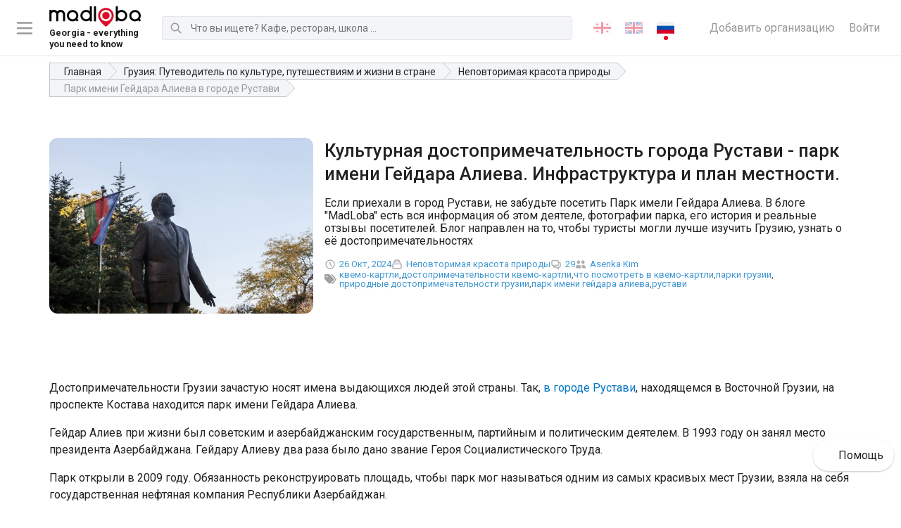

--- FILE ---
content_type: text/html; charset=utf-8
request_url: https://madloba.info/blog/nature-of-georgia/park-imeni-geydara-aliyeva-v-gorode-rustavi/
body_size: 21033
content:




<!DOCTYPE html>
<html lang="ru" itemscope itemtype="http://schema.org/BlogPosting">
	<head prefix="og: http://ogp.me/ns# fb: http://ogp.me/ns/fb#">
		<meta charset="utf-8">
		<title>Культурная достопримечательность города Рустави - парк имени Гейдара Алиева. Инфраструктура и план местности. - Madloba</title>
		<meta name="description" content="Если приехали в город Рустави, не забудьте посетить Парк имели Гейдара Алиева. В блоге &quot;MadLoba&quot;  есть вся информация об этом деятеле, фотографии парка, его история и реальные отзывы посетителей. Блог направлен на то, чтобы туристы могли лучше изучить Грузию, узнать о её достопримечательностях">
		

		<meta property="og:url" content="https://madloba.info/blog/nature-of-georgia/park-imeni-geydara-aliyeva-v-gorode-rustavi/">

		
			
			<meta property="og:image" content="https://madloba.info/media/images/park-imeni-geydara-ali.2e16d0ba.fill-1200x630.format-png.png">
			<meta name="twitter:image" content="https://madloba.info/media/images/park-imeni-geydara-ali.2e16d0ba.fill-1200x630.format-png.png">
			<meta property="og:image:secure_url" content="https://madloba.info/media/images/park-imeni-geydara-ali.2e16d0ba.fill-1200x630.format-png.png">
			<meta property="og:image:type" content="image/png">
			<meta property="og:image:width" content="1200">
			<meta property="og:image:height" content="630">
		

		<meta property="og:title" content="Культурная достопримечательность города Рустави - парк имени Гейдара Алиева. Инфраструктура и план местности. - Madloba">
		<meta property="og:site_name" content="madloba">
		<meta property="og:locale" content="ru">
		<meta name="twitter:domain" content="madloba.info">
		<meta name="twitter:card" content="summary">
		<meta name="twitter:title" content="Культурная достопримечательность города Рустави - парк имени Гейдара Алиева. Инфраструктура и план местности. - Madloba">
		<meta name="twitter:url" content="https://madloba.info/blog/nature-of-georgia/park-imeni-geydara-aliyeva-v-gorode-rustavi/">
		<meta itemprop="name" content="Культурная достопримечательность города Рустави - парк имени Гейдара Алиева. Инфраструктура и план местности.">
		<meta itemprop="datePublished" content="25 февраля 2021 г. 16:56">
		<meta itemprop="dateModified" content="26 октября 2024 г. 19:14">


		<meta name="viewport" content="width=device-width, initial-scale=1">
		<meta name="theme-color" content="#0477c3">

		<link rel="apple-touch-icon" sizes="180x180" href="/static/favicon/apple-touch-icon.png">
		<link rel="icon" type="image/png" sizes="32x32" href="/static/favicon/favicon-32x32.png">
		<link rel="icon" type="image/png" sizes="16x16" href="/static/favicon/favicon-16x16.png">
		<link rel="manifest" href="/static/favicon/site.webmanifest">

		<link rel="canonical" href="https://madloba.info/blog/nature-of-georgia/park-imeni-geydara-aliyeva-v-gorode-rustavi/">
		<meta name="csrftoken" content="HFXVcyiV8uHiAFKEKgpqpLhtNsedjm6Mn7OMrn5AArsCI3A55pgTxCNzk0gUgdPD">
		<meta name="referrer" content="strict-origin-when-cross-origin">

		<!-- Styles -->
		<link href="/static/vendors.8f18de6e9c666e5a99ec.css" rel="stylesheet" />
<link href="/static/main.fe809ed6ddcc637076e8.css" rel="stylesheet" />

		
	
	<script type="application/ld+json">
		{
			"@context": "https://schema.org",
			"@type": "BlogPosting",
			"aggregateRating": {
				"@type": "AggregateRating",
				"ratingValue": "91,42857142857142",
				"reviewCount": 21
			},
			"headline": "Парк имени Гейдара Алиева в городе Рустави",
			"description": "Если приехали в город Рустави, не забудьте посетить Парк имели Гейдара Алиева. В блоге &quot;MadLoba&quot;  есть вся информация об этом деятеле, фотографии парка, его история и реальные отзывы посетителей. Блог направлен на то, чтобы туристы могли лучше изучить Грузию, узнать о её достопримечательностях"
			
				
					,"author": {
						"@type": "Person",
						"name": "Asenka Kim"
					}
				
			
			
		}
	</script>


		
			
		

		

		
			<!-- Google Tag Manager -->
<script>(function(w,d,s,l,i){w[l]=w[l]||[];w[l].push({'gtm.start':
new Date().getTime(),event:'gtm.js'});var f=d.getElementsByTagName(s)[0],
j=d.createElement(s),dl=l!='dataLayer'?'&l='+l:'';j.async=true;j.src=
'https://www.googletagmanager.com/gtm.js?id='+i+dl;f.parentNode.insertBefore(j,f);
})(window,document,'script','dataLayer','GTM-5WZ7PNL');</script>
<!-- End Google Tag Manager -->
<script src="https://analytics.ahrefs.com/analytics.js" data-key="csT1Qsc2VTUD+IdYgEQTcA" async></script>

<meta name="yandex-verification" content="ed5693152522e5d6" />

<meta name="p:domain_verify" content="2e9f741302847e82718454408d4a0e39"/>
<script async src="https://pagead2.googlesyndication.com/pagead/js/adsbygoogle.js?client=ca-pub-6501979538260905"
     crossorigin="anonymous"></script>

<meta name="p:domain_verify" content="d3de461b1eb7c19a430cbc3405ea0b27"/>
		
	</head>

	<body class="blog_post_detail">
		
			<!-- Google Tag Manager (noscript) -->
<noscript><iframe src="https://www.googletagmanager.com/ns.html?id=GTM-5WZ7PNL"
height="0" width="0" style="display:none;visibility:hidden"></iframe></noscript>
<!-- End Google Tag Manager (noscript) -->
<!-- Google tag (gtag.js) -->
<script async src="https://www.googletagmanager.com/gtag/js?id=AW-16636660626">
</script>
<script>
  window.dataLayer = window.dataLayer || [];
  function gtag(){dataLayer.push(arguments);}
  gtag('js', new Date());

  gtag('config', 'AW-16636660626');
</script>
		

		

		<div id="page">
			
				
<header id="header" class="header" role="banner">

	<div class="header__toggle_menu">
		<svg xmlns="http://www.w3.org/2000/svg" fill="none" viewBox="0 0 24 24" stroke="currentColor">
			<path stroke-linecap="round" stroke-linejoin="round" stroke-width="2" d="M4 6h16M4 12h16M4 18h16"></path>
		</svg>
	</div>

	
		<a href="/" class="header__logo header__logo-desktop logo">
			
			
			<picture class="item__img">
				<source srcset="/media/images/Madloba_Logo_Original_Black___Re.max-130x40.format-webp.webp" type="image/webp">
				<img src="/media/images/Madloba_Logo_Original_Black___Red.max-130x40.png" alt="Madloba Logo Original (Black _ Red).png">
			</picture>
			
				<div class="logo_description">
					<small>Georgia - everything you need to know</small>
				</div>
			
		</a>
	
	
		<a href="/" class="header__logo header__logo-mobile logo">
			
			
			<picture class="item__img">
				<source srcset="/media/images/logo-mobile.max-130x40.format-webp.webp" type="image/webp">
				<img src="/media/images/logo-mobile.max-130x40.png" alt="madloba.info">
			</picture>
		</a>
	

	

<form action="/search/" class="header__search search search-js" method="get"><div class="search__icon"><svg xmlns="http://www.w3.org/2000/svg" fill="none" viewBox="0 0 24 24" stroke="currentColor"><path stroke-linecap="round" stroke-linejoin="round" stroke-width="2" d="M21 21l-6-6m2-5a7 7 0 11-14 0 7 7 0 0114 0z"></path></svg></div><label for="search-input" class="search__label">Поиск</label><input type="text" id="search-input" class="search__input search__input-js" name="query" minlength="3" autocomplete="off" placeholder="Что вы ищете? Кафе, ресторан, школа ..." maxlength="50"></form>


	

<ul class="lang_switcher">
	
		

		
		<li>
			
			<a href="/ka/blog/nature-of-georgia/park-imeni-geydara-aliyeva-v-gorode-rustavi/" rel="alternate" hreflang="ka">
				
					
						<img src="/static/flags/ka.png" alt="ქართული">
					
				
			</a>
		</li>
		
	
		

		
		<li>
			
			<a href="/en/blog/nature-of-georgia/park-imeni-geydara-aliyeva-v-gorode-rustavi/" rel="alternate" hreflang="en">
				
					
						<img src="/static/flags/en.png" alt="English">
					
				
			</a>
		</li>
		
	
		

		
		<li>
			
			<a href="/blog/nature-of-georgia/park-imeni-geydara-aliyeva-v-gorode-rustavi/" class="active" rel="alternate" hreflang="ru">
				
					
						<img src="/static/flags/ru.png" alt="Русский">
					
				
			</a>
		</li>
		
	
</ul>



	<div class="header__links">
		<a href="/add-organization/" class="header__link">Добавить организацию</a>
		
			<a href="/accounts/login/?next=/blog/nature-of-georgia/park-imeni-geydara-aliyeva-v-gorode-rustavi/" class="header__link">Войти</a>
		
	</div>

</header>

<nav class="navigation">
	<ul class="navigation__list" data-simplebar data-simplebar-auto-hide="false">
		<li class="navigation__title">Удобный выбор мест и услуг</li>
			
				<li class="navigation__item">
					<a href="/add-organization/" class="navigation__link">
						<span class="navigation__category">Добавить организацию</span>
						
							<span class="navigation__subcategories">Разместите свою организацию бесплатно, максимально подробно заполните все поля</span>
						
					</a>
				</li>
			
				<li class="navigation__item">
					<a href="/contacts/" class="navigation__link">
						<span class="navigation__category">Связаться с отделом рекламы</span>
						
							<span class="navigation__subcategories">Напишите, если вы хотите разместить рекламу в самом популярном справочнике Грузии</span>
						
					</a>
				</li>
			
				<li class="navigation__item">
					<a href="/tbilisi/promotion-of-business-on-the-internet-and-offline/" class="navigation__link">
						<span class="navigation__category">💼 Раскрутка бизнеса в Грузии</span>
						
							<span class="navigation__subcategories">Помощь в продвижении вашего бизнеса в Тбилиси или Батуми.</span>
						
					</a>
				</li>
			
				<li class="navigation__item">
					<a href="/plans/" class="navigation__link">
						<span class="navigation__category">💎 Премиум-аккаунт на Madloba</span>
						
							<span class="navigation__subcategories">Приоритетное размещение своей компании в справочнике организаций Грузии.</span>
						
					</a>
				</li>
			
				<li class="navigation__item">
					<a href="/blog/georgian-cities/" class="navigation__link">
						<span class="navigation__category">Регионы и города Грузии</span>
						
							<span class="navigation__subcategories">Карта Грузии со всеми регионами и городами. Узнайте подробнее про каждый уголок Сакартвело!</span>
						
					</a>
				</li>
			
				<li class="navigation__item">
					<a href="/blog/georgian-cities/tbilisi/" class="navigation__link">
						<span class="navigation__category">О Тбилиси</span>
						
							<span class="navigation__subcategories">Путеводитель по столице Грузии: где поесть, где остановиться, куда сходить и т.д.</span>
						
					</a>
				</li>
			
				<li class="navigation__item">
					<a href="/blog/resorts-of-georgia/" class="navigation__link">
						<span class="navigation__category">Курорты Грузии</span>
						
							<span class="navigation__subcategories">Полный список грузинских курортов с описаниями и отзывами. Оздоровительный отдых на любой вкус!</span>
						
					</a>
				</li>
			
				<li class="navigation__item">
					<a href="/blog/museums-of-georgia/" class="navigation__link">
						<span class="navigation__category">Музеи Грузии</span>
						
							<span class="navigation__subcategories">Полный список музеев в Тбилиси и в других городах Грузии: адреса, фото и отзывы. Начните знакомство с грузинской культурой!</span>
						
					</a>
				</li>
			
				<li class="navigation__item">
					<a href="/blog/" class="navigation__link">
						<span class="navigation__category">Блог про Грузию</span>
						
							<span class="navigation__subcategories">Всё самое необходимое и интересное о Грузии: как добраться, где жить, где и что покушать, достопримечательности, рассказы путешественников о грузинской культуре.</span>
						
					</a>
				</li>
			
	</ul>
</nav>
<div class="navigation__foreground"></div>

			

			
	<div class="container">
		

	<nav class="breadcrumbs">
		<ul class="breadcrumbs__list" itemscope itemtype="https://schema.org/BreadcrumbList">
			
				
			
				
					<li class="breadcrumbs__item" itemprop="itemListElement" itemscope itemtype="https://schema.org/ListItem">
						<a href="/" class="breadcrumbs__link" itemprop="item"><span itemprop="name">Главная</span></a>
						<meta itemprop="position" content="1">
					</li>
				
			
				
					<li class="breadcrumbs__item" itemprop="itemListElement" itemscope itemtype="https://schema.org/ListItem">
						<a href="/blog/" class="breadcrumbs__link" itemprop="item"><span itemprop="name">Грузия: Путеводитель по культуре, путешествиям и жизни в стране</span></a>
						<meta itemprop="position" content="2">
					</li>
				
			
				
					<li class="breadcrumbs__item" itemprop="itemListElement" itemscope itemtype="https://schema.org/ListItem">
						<a href="/blog/nature-of-georgia/" class="breadcrumbs__link" itemprop="item"><span itemprop="name">Неповторимая красота природы</span></a>
						<meta itemprop="position" content="3">
					</li>
				
			
      
        <li class="breadcrumbs__item breadcrumbs__item--current" itemprop="itemListElement" itemscope itemtype="https://schema.org/ListItem">
          <a href="/blog/nature-of-georgia/park-imeni-geydara-aliyeva-v-gorode-rustavi/" class="breadcrumbs__link" itemprop="item"><span itemprop="name">Парк имени Гейдара Алиева в городе Рустави</span></a>
          <meta itemprop="position" content="4">
        </li>
      
		</ul>
	</nav>


	</div>

	<main id="main" class="main">
		<article class="post">
			
			<div class="post__content">
				
					<div class="stream-block" style="padding-top:3em;padding-bottom:3em;"><div class="block-container container"><div class="stream-block" style=""><div class="block-grid sm-1 md-1 lg-1x2 xl-1x2 gap-1"><div class="stream-block" style=""><div class="block-page-preview"><picture class="preview"><source srcset="/media/images/park-imeni-geydara-aliyeva-v-.max-1200x1200.format-webp.webp" type="image/webp"><img src="/media/images/park-imeni-geydara-aliyeva-v-.max-1200x1200.format-webp.webp" alt=""></picture></div></div><div class="stream-block" style=""><div class="block-column text-left"><div class="stream-block" style=""><div class="block-heading block-page-seo-title"><h1 class="page-title">Культурная достопримечательность города Рустави - парк имени Гейдара Алиева. Инфраструктура и план местности.</h1></div></div><div class="stream-block" style=""><div class="block-page-search-description"><p>Если приехали в город Рустави, не забудьте посетить Парк имели Гейдара Алиева. В блоге &quot;MadLoba&quot;  есть вся информация об этом деятеле, фотографии парка, его история и реальные отзывы посетителей. Блог направлен на то, чтобы туристы могли лучше изучить Грузию, узнать о её достопримечательностях</p></div></div><div class="blog_post__meta"><div class="blog_post__created"><span class="icon"><svg fill="none" stroke="currentColor" viewBox="0 0 24 24" xmlns="http://www.w3.org/2000/svg"><path stroke-linecap="round" stroke-linejoin="round" stroke-width="2" d="M12 8v4l3 3m6-3a9 9 0 11-18 0 9 9 0 0118 0z"></path></svg></span><a href="/blog/nature-of-georgia/park-imeni-geydara-aliyeva-v-gorode-rustavi/"><time datetime="25 февраля 2021 г. 16:56">26 Окт, 2024</time></a></div><div class="blog_post__category"><span class="icon"><svg xmlns="http://www.w3.org/2000/svg" fill="none" viewBox="0 0 24 24" stroke="currentColor" stroke-width="2"><path stroke-linecap="round" stroke-linejoin="round" d="M19 11H5m14 0a2 2 0 012 2v6a2 2 0 01-2 2H5a2 2 0 01-2-2v-6a2 2 0 012-2m14 0V9a2 2 0 00-2-2M5 11V9a2 2 0 012-2m0 0V5a2 2 0 012-2h6a2 2 0 012 2v2M7 7h10" /></svg></span><a href="">Неповторимая красота природы</a></div><div class="blog_post__comments"><span class="icon"><svg xmlns="http://www.w3.org/2000/svg" fill="none" viewBox="0 0 24 24" stroke="currentColor" stroke-width="2"><path stroke-linecap="round" stroke-linejoin="round" d="M17 8h2a2 2 0 012 2v6a2 2 0 01-2 2h-2v4l-4-4H9a1.994 1.994 0 01-1.414-.586m0 0L11 14h4a2 2 0 002-2V6a2 2 0 00-2-2H5a2 2 0 00-2 2v6a2 2 0 002 2h2v4l.586-.586z" /></svg></span><a href="/blog/nature-of-georgia/park-imeni-geydara-aliyeva-v-gorode-rustavi/#comments" data-comments-count-1565>29</a></div><div class="blog_post__authors"><span class="icon"><svg xmlns="http://www.w3.org/2000/svg" viewBox="0 0 20 20" fill="currentColor"><path d="M9 6a3 3 0 11-6 0 3 3 0 016 0zM17 6a3 3 0 11-6 0 3 3 0 016 0zM12.93 17c.046-.327.07-.66.07-1a6.97 6.97 0 00-1.5-4.33A5 5 0 0119 16v1h-6.07zM6 11a5 5 0 015 5v1H1v-1a5 5 0 015-5z" /></svg></span><ul class="blog_post__authors_list"><li><a href="/author/darya-harchenko-guide/">Asenka Kim</a></li></ul></div><div class="blog_post__tags"><span class="icon"><svg xmlns="http://www.w3.org/2000/svg" viewBox="0 0 512 512"><path d="M472.8 168.4C525.1 221.4 525.1 306.6 472.8 359.6L360.8 472.9C351.5 482.3 336.3 482.4 326.9 473.1C317.4 463.8 317.4 448.6 326.7 439.1L438.6 325.9C472.5 291.6 472.5 236.4 438.6 202.1L310.9 72.87C301.5 63.44 301.6 48.25 311.1 38.93C320.5 29.61 335.7 29.7 344.1 39.13L472.8 168.4zM.0003 229.5V80C.0003 53.49 21.49 32 48 32H197.5C214.5 32 230.7 38.74 242.7 50.75L410.7 218.7C435.7 243.7 435.7 284.3 410.7 309.3L277.3 442.7C252.3 467.7 211.7 467.7 186.7 442.7L18.75 274.7C6.743 262.7 0 246.5 0 229.5L.0003 229.5zM112 112C94.33 112 80 126.3 80 144C80 161.7 94.33 176 112 176C129.7 176 144 161.7 144 144C144 126.3 129.7 112 112 112z"/></svg></span><ul class="blog_post__tags_list"><li><a href="/blog-post-list/?tag=kvemo-kartli_1">квемо-картли</a></li><li><a href="/blog-post-list/?tag=dostoprimechatelnosti-kvemo-kartli">достопримечательности квемо-картли</a></li><li><a href="/blog-post-list/?tag=chto-posmotret-v-kvemo-kartli">что посмотреть в квемо-картли</a></li><li><a href="/blog-post-list/?tag=parki-gruzii">парки грузии</a></li><li><a href="/blog-post-list/?tag=prirodnye-dostoprimechatelnosti-gruzii">природные достопримечательности грузии</a></li><li><a href="/blog-post-list/?tag=park-imeni-geidara-alieva">парк имени гейдара алиева</a></li><li><a href="/blog-post-list/?tag=rustavi">рустави</a></li></ul></div></div><div class="stream-block" style=""><div class="block-divider"><hr style="border:none; border-bottom: 10px solid #ffffff;"></div></div></div></div></div></div></div></div>

				
				
					

<div class="section-block block_37 white padding_top">
	
	<div class="container">
		
		
		<div class="content"><p data-block-key="z109w">Достопримечательности Грузии зачастую носят имена выдающихся людей этой страны. Так, <a href="/blog/museums-of-georgia/muzey-istorii-v-rustavi/">в городе Рустави</a>, находящемся в Восточной Грузии, на проспекте Костава находится парк имени Гейдара Алиева.</p><p data-block-key="mn3zc">Гейдар Алиев при жизни был советским и азербайджанским государственным, партийным и политическим деятелем. В 1993 году он занял место президента Азербайджана. Гейдару Алиеву два раза было дано звание Героя Социалистического Труда.</p><p data-block-key="dg447">Парк открыли в 2009 году. Обязанность реконструировать площадь, чтобы парк мог называться одним из самых красивых мест Грузии, взяла на себя государственная нефтяная компания Республики Азербайджан.</p><p data-block-key="517z1">Парк предназначен для отдыха, в нем имеются современные скамейки и урны, также он включает в себя бунгало, фонтан и игровую площадку для маленьких посетителей. Если вы хотите отдохнуть или провести время с семьей, но не знаете, что <a href="/blog/excursions-around-georgia/luchshiye-dostoprimechatelnosti-gruzii-top-20-interesnykh-mest-v-2022-godu/">посмотреть в Грузии</a>, парк имени Гейдара Алиева в Рустави порадует вас красотой и удобством.</p></div>
	</div>

</div>

				
					

<div class="section-block block_38 white padding_top padding_bottom">
	
	<div class="container">
		
			<picture class="img">
				
				
				<source srcset="/media/images/park-imeni-geydara-a.2e16d0ba.fill-1200x675.format-webp.webp" type="image/webp">
				<img src="/media/images/park-imeni-geydara-aliyeva-v-goro.2e16d0ba.fill-1200x675.jpg" alt="Памятник Гейдару Алиеву в парке">
			</picture>
		
	</div>

</div>

				
				
				<hr>
				<div class="container">

<div class="random-banner random-banner--purple">
	<div class="random-banner__content">
		<h3 class="random-banner__title">Хотите увеличить количество клиентов в 5 раз?</h3>
		<p class="random-banner__description">Выберите премиум-размещение на Madloba и привлекайте клиентов, которые сейчас уходят к вашим конкурентам.</p>
		<a href="/premium-contacts/" class="btn round orange">Хочу</a>
	</div>
	<picture class="random-banner__image">
		<img src="/static/random-banner.png" alt="Increase the number of clients">
	</picture>
</div>
</div>
			</div>
		</article>

		<div style="border-bottom: 1px solid rgba(0,0,0,.1);">
				

<div class="ratings"><div class="ratings__subtitle"><a href="/accounts/login/?next=/blog/nature-of-georgia/park-imeni-geydara-aliyeva-v-gorode-rustavi/" class="reviews__login">Войти</a><span>чтобы оценить статью.</span></div></div>

		</div>

	
			<div class="container">
				<div class="post-author">
					
						
							
							
							<picture class="post-author__avatar">
								<source srcset="/media/images/Asenka_Kim_4UBU4GQ.2e16d0ba.fill-376x376.format-webp.webp"></source>
								<img src="/media/images/Asenka_Kim_4UBU4GQ.2e16d0ba.fill-376x376.png" alt="Парк имени Гейдара Алиева в городе Рустави">
							</picture>
						
						<div class="post-author__body">
							<div class="post-author__subtitle">Автор статьи</div>
							<a href="/author/darya-harchenko-guide/" class="post-author__link">
								<h4 class="post-author__name">Asenka Kim</h4>
							</a>
							<div class="post-author__description">
								<p data-block-key="fjom0"> Приветствую вас! Я Ася, лицензированный гид, и ваш проводник по удивительному миру Грузии. С большим удовольствием покажу вам самые яркие и запоминающиеся места этой уникальной страны. От <a href="/tbilisi/monuments-and-statues/">древних исторических памятников</a> до современных городских достопримечательностей, я готова поделиться с вами увлекательными рассказами и тайнами грузинской культуры.</p><p data-block-key="67rg7">Будьте готовы окунуться в мир грузинского колорита, познакомиться с его богатой историей и уникальной архитектурой. Вместе мы исследуем все, что д…</p>
							</div>
						</div>
					
				</div>
			</div>
	

		<div class="post_meta">
			<div class="container">
				<div class="post_meta__body">

					<div class="share-block">
						<div class="likely">
							
							<div class="facebook"></div>
							<div class="odnoklassniki"></div>
							<div class="pinterest" data-media="/media/images/park-imeni-geydara-aliyeva-v-gorode-rustavi-01.original.jpg"></div>
							<div class="telegram"></div>
							<div class="twitter"></div>
							<div class="viber"></div>
							<div class="vkontakte"></div>
							<div class="whatsapp"></div>
						</div>
					</div>

					<div class="post_updated">
						<strong>Обновлено:</strong>
						<time datetime="1729959273,438293">1 год, 2 месяца назад</time>
					</div>
				</div>
			</div>
		</div>

		<div id="comments">
			<div class="container">
				
<div class="comments__header"><h4>
			29 комментариев
		</h4></div><div class="text-center"><hr><h4><a href="/accounts/login/?next=/blog/nature-of-georgia/park-imeni-geydara-aliyeva-v-gorode-rustavi/">Авторизуйтесь чтобы оставить комментарий</a></h4><hr></div>

				
<ul class="comments__list"><li class="comments__comment comment" id="comment-79713"><div class="comment__avatar">
			B
		</div><div class="comment__body"><div class="comment__info"><strong class="comment__user">Benjamin</strong><time class="comment__created_at">Октябрь, 20 Понедельник</time></div><div class="comment__content">Visiting the park in Rustavi was a delightful experience. The blend of recreational facilities like the children's and sports playgrounds with beautiful walking paths made it enjoyable. The centerpiece fountain and statue of Heydar Aliyev added a touch of grandeur. I loved how the park is filled with decorative shrubs, flower beds, and poplar alleys. Having a café for some outdoor refreshments was a nice touch, and renting a bike for a ride around the park was convenient. Evening lighting transformed the place into a magical setting. The numerous city events hosted there must be a great highlight for locals.</div><div class="comment__actions"><div class="comment__reactions"><div class="comment__reaction"><div class="comment__like" title="Нравится"><svg xmlns="http://www.w3.org/2000/svg" viewBox="0 0 20 20" fill="currentColor"><path d="M2 10.5a1.5 1.5 0 113 0v6a1.5 1.5 0 01-3 0v-6zM6 10.333v5.43a2 2 0 001.106 1.79l.05.025A4 4 0 008.943 18h5.416a2 2 0 001.962-1.608l1.2-6A2 2 0 0015.56 8H12V4a2 2 0 00-2-2 1 1 0 00-1 1v.667a4 4 0 01-.8 2.4L6.8 7.933a4 4 0 00-.8 2.4z" /></svg></div><span class="comment__reactions_count"></span></div><div class="comment__reaction"><div class="comment__dislike" title="Не нравится"><svg xmlns="http://www.w3.org/2000/svg" viewBox="0 0 20 20" fill="currentColor"><path d="M18 9.5a1.5 1.5 0 11-3 0v-6a1.5 1.5 0 013 0v6zM14 9.667v-5.43a2 2 0 00-1.105-1.79l-.05-.025A4 4 0 0011.055 2H5.64a2 2 0 00-1.962 1.608l-1.2 6A2 2 0 004.44 12H8v4a2 2 0 002 2 1 1 0 001-1v-.667a4 4 0 01.8-2.4l1.4-1.866a4 4 0 00.8-2.4z" /></svg></div><span class="comment__reactions_count"></span></div></div><div class="comment__links"></div></div></div></li><li class="comments__comment comment" id="comment-81909"><div class="comment__avatar">
			Გ
		</div><div class="comment__body"><div class="comment__info"><strong class="comment__user">გივი</strong><time class="comment__created_at">Октябрь, 13 Понедельник</time></div><div class="comment__content">პარკი სახელობის ჰეიდარ ალიევის სახელობის ქალაქ რუსთავში ნამდვილად შესანიშნავია მათთვის, ვისაც სურს დრო გაატაროს სუფთა ჰაერზე და დაკავდეს სპორტით. სასიამოვნო ატმოსფერო და კომფორტული ზონები მოზრდილებისთვის და ბავშვებისთვის, როგორც ყოველთვის, მახარებს. განსაკუთრებით მომწონს ველოსიპედის და სკუტერის ქირაობის შესაძლებლობა - ეს იდეალურია აქტიური დასვენებისთვის. საღამოს განათებული ალეები კი ნამდვილად წარმოუდგენელი ხედია.</div><div class="comment__actions"><div class="comment__reactions"><div class="comment__reaction"><div class="comment__like" title="Нравится"><svg xmlns="http://www.w3.org/2000/svg" viewBox="0 0 20 20" fill="currentColor"><path d="M2 10.5a1.5 1.5 0 113 0v6a1.5 1.5 0 01-3 0v-6zM6 10.333v5.43a2 2 0 001.106 1.79l.05.025A4 4 0 008.943 18h5.416a2 2 0 001.962-1.608l1.2-6A2 2 0 0015.56 8H12V4a2 2 0 00-2-2 1 1 0 00-1 1v.667a4 4 0 01-.8 2.4L6.8 7.933a4 4 0 00-.8 2.4z" /></svg></div><span class="comment__reactions_count"></span></div><div class="comment__reaction"><div class="comment__dislike" title="Не нравится"><svg xmlns="http://www.w3.org/2000/svg" viewBox="0 0 20 20" fill="currentColor"><path d="M18 9.5a1.5 1.5 0 11-3 0v-6a1.5 1.5 0 013 0v6zM14 9.667v-5.43a2 2 0 00-1.105-1.79l-.05-.025A4 4 0 0011.055 2H5.64a2 2 0 00-1.962 1.608l-1.2 6A2 2 0 004.44 12H8v4a2 2 0 002 2 1 1 0 001-1v-.667a4 4 0 01.8-2.4l1.4-1.866a4 4 0 00.8-2.4z" /></svg></div><span class="comment__reactions_count"></span></div></div><div class="comment__links"></div></div></div></li><li class="comments__comment comment" id="comment-75478"><div class="comment__avatar">
			E
		</div><div class="comment__body"><div class="comment__info"><strong class="comment__user">evgeny_bogdanov1978</strong><time class="comment__created_at">Октябрь, 12 Воскресенье</time></div><div class="comment__content">Хотелось бы уточнить, есть ли в парке специальные велодорожки или выделенные зоны для велопрогулок? Это было бы весьма полезно для любителей активного отдыха. Также интересно, работают ли пункты проката велосипедов и самокатов круглый год или только в теплое время года?</div><div class="comment__actions"><div class="comment__reactions"><div class="comment__reaction"><div class="comment__like" title="Нравится"><svg xmlns="http://www.w3.org/2000/svg" viewBox="0 0 20 20" fill="currentColor"><path d="M2 10.5a1.5 1.5 0 113 0v6a1.5 1.5 0 01-3 0v-6zM6 10.333v5.43a2 2 0 001.106 1.79l.05.025A4 4 0 008.943 18h5.416a2 2 0 001.962-1.608l1.2-6A2 2 0 0015.56 8H12V4a2 2 0 00-2-2 1 1 0 00-1 1v.667a4 4 0 01-.8 2.4L6.8 7.933a4 4 0 00-.8 2.4z" /></svg></div><span class="comment__reactions_count"></span></div><div class="comment__reaction"><div class="comment__dislike" title="Не нравится"><svg xmlns="http://www.w3.org/2000/svg" viewBox="0 0 20 20" fill="currentColor"><path d="M18 9.5a1.5 1.5 0 11-3 0v-6a1.5 1.5 0 013 0v6zM14 9.667v-5.43a2 2 0 00-1.105-1.79l-.05-.025A4 4 0 0011.055 2H5.64a2 2 0 00-1.962 1.608l-1.2 6A2 2 0 004.44 12H8v4a2 2 0 002 2 1 1 0 001-1v-.667a4 4 0 01.8-2.4l1.4-1.866a4 4 0 00.8-2.4z" /></svg></div><span class="comment__reactions_count"></span></div></div><div class="comment__links"></div></div></div></li><li class="comments__comment comment" id="comment-72340"><div class="comment__avatar">
			Л
		</div><div class="comment__body"><div class="comment__info"><strong class="comment__user">Лена</strong><time class="comment__created_at">Сентябрь, 28 Воскресенье</time></div><div class="comment__content">Интересно, зачем фонтану в центре парка нужна художественная подсветка, если она расходует так много энергии, особенно в условиях современного энергопотребления? Не лучше ли было бы эти средства направить на обустройство дополнительных зон отдыха или, например, на высадку новых деревьев?</div><div class="comment__actions"><div class="comment__reactions"><div class="comment__reaction"><div class="comment__like" title="Нравится"><svg xmlns="http://www.w3.org/2000/svg" viewBox="0 0 20 20" fill="currentColor"><path d="M2 10.5a1.5 1.5 0 113 0v6a1.5 1.5 0 01-3 0v-6zM6 10.333v5.43a2 2 0 001.106 1.79l.05.025A4 4 0 008.943 18h5.416a2 2 0 001.962-1.608l1.2-6A2 2 0 0015.56 8H12V4a2 2 0 00-2-2 1 1 0 00-1 1v.667a4 4 0 01-.8 2.4L6.8 7.933a4 4 0 00-.8 2.4z" /></svg></div><span class="comment__reactions_count"></span></div><div class="comment__reaction"><div class="comment__dislike" title="Не нравится"><svg xmlns="http://www.w3.org/2000/svg" viewBox="0 0 20 20" fill="currentColor"><path d="M18 9.5a1.5 1.5 0 11-3 0v-6a1.5 1.5 0 013 0v6zM14 9.667v-5.43a2 2 0 00-1.105-1.79l-.05-.025A4 4 0 0011.055 2H5.64a2 2 0 00-1.962 1.608l-1.2 6A2 2 0 004.44 12H8v4a2 2 0 002 2 1 1 0 001-1v-.667a4 4 0 01.8-2.4l1.4-1.866a4 4 0 00.8-2.4z" /></svg></div><span class="comment__reactions_count"></span></div></div><div class="comment__links"></div></div></div></li><li class="comments__comment comment" id="comment-82150"><div class="comment__avatar">
			Ნ
		</div><div class="comment__body"><div class="comment__info"><strong class="comment__user">ნათია-მარიამი</strong><time class="comment__created_at">Сентябрь, 25 Четверг</time></div><div class="comment__content">როგორ ითვალისწინებს პარკი ინვალიდებისთვის შეერთებას ან მობილურობას? მათი თავისუფალი გადაადგილება რამდენად იოლია?</div><div class="comment__actions"><div class="comment__reactions"><div class="comment__reaction"><div class="comment__like" title="Нравится"><svg xmlns="http://www.w3.org/2000/svg" viewBox="0 0 20 20" fill="currentColor"><path d="M2 10.5a1.5 1.5 0 113 0v6a1.5 1.5 0 01-3 0v-6zM6 10.333v5.43a2 2 0 001.106 1.79l.05.025A4 4 0 008.943 18h5.416a2 2 0 001.962-1.608l1.2-6A2 2 0 0015.56 8H12V4a2 2 0 00-2-2 1 1 0 00-1 1v.667a4 4 0 01-.8 2.4L6.8 7.933a4 4 0 00-.8 2.4z" /></svg></div><span class="comment__reactions_count"></span></div><div class="comment__reaction"><div class="comment__dislike" title="Не нравится"><svg xmlns="http://www.w3.org/2000/svg" viewBox="0 0 20 20" fill="currentColor"><path d="M18 9.5a1.5 1.5 0 11-3 0v-6a1.5 1.5 0 013 0v6zM14 9.667v-5.43a2 2 0 00-1.105-1.79l-.05-.025A4 4 0 0011.055 2H5.64a2 2 0 00-1.962 1.608l-1.2 6A2 2 0 004.44 12H8v4a2 2 0 002 2 1 1 0 001-1v-.667a4 4 0 01.8-2.4l1.4-1.866a4 4 0 00.8-2.4z" /></svg></div><span class="comment__reactions_count"></span></div></div><div class="comment__links"></div></div></div></li><li class="comments__comment comment" id="comment-76968"><div class="comment__avatar">
			A
		</div><div class="comment__body"><div class="comment__info"><strong class="comment__user">Abigail</strong><time class="comment__created_at">Сентябрь, 17 Среда</time></div><div class="comment__content">How often are events like concerts and festivals held in the park? Are these events open to the public for free, or do they require tickets?</div><div class="comment__actions"><div class="comment__reactions"><div class="comment__reaction"><div class="comment__like" title="Нравится"><svg xmlns="http://www.w3.org/2000/svg" viewBox="0 0 20 20" fill="currentColor"><path d="M2 10.5a1.5 1.5 0 113 0v6a1.5 1.5 0 01-3 0v-6zM6 10.333v5.43a2 2 0 001.106 1.79l.05.025A4 4 0 008.943 18h5.416a2 2 0 001.962-1.608l1.2-6A2 2 0 0015.56 8H12V4a2 2 0 00-2-2 1 1 0 00-1 1v.667a4 4 0 01-.8 2.4L6.8 7.933a4 4 0 00-.8 2.4z" /></svg></div><span class="comment__reactions_count"></span></div><div class="comment__reaction"><div class="comment__dislike" title="Не нравится"><svg xmlns="http://www.w3.org/2000/svg" viewBox="0 0 20 20" fill="currentColor"><path d="M18 9.5a1.5 1.5 0 11-3 0v-6a1.5 1.5 0 013 0v6zM14 9.667v-5.43a2 2 0 00-1.105-1.79l-.05-.025A4 4 0 0011.055 2H5.64a2 2 0 00-1.962 1.608l-1.2 6A2 2 0 004.44 12H8v4a2 2 0 002 2 1 1 0 001-1v-.667a4 4 0 01.8-2.4l1.4-1.866a4 4 0 00.8-2.4z" /></svg></div><span class="comment__reactions_count"></span></div></div><div class="comment__links"></div></div></div></li><li class="comments__comment comment" id="comment-64613"><div class="comment__avatar">
			Г
		</div><div class="comment__body"><div class="comment__info"><strong class="comment__user">Галя</strong><time class="comment__created_at">Август, 19 Вторник</time></div><div class="comment__content">Благодарю за информацию! Здорово, что в парке уделяется внимание и активному отдыху с возможностью арендовать велосипеды и самокаты, и спокойному времяпрепровождению среди цветников и аллей. Особенно впечатляет, что вечером создаётся такая уютная атмосфера с подсветкой. Отличное место для отдыха и встреч.</div><div class="comment__actions"><div class="comment__reactions"><div class="comment__reaction"><div class="comment__like" title="Нравится"><svg xmlns="http://www.w3.org/2000/svg" viewBox="0 0 20 20" fill="currentColor"><path d="M2 10.5a1.5 1.5 0 113 0v6a1.5 1.5 0 01-3 0v-6zM6 10.333v5.43a2 2 0 001.106 1.79l.05.025A4 4 0 008.943 18h5.416a2 2 0 001.962-1.608l1.2-6A2 2 0 0015.56 8H12V4a2 2 0 00-2-2 1 1 0 00-1 1v.667a4 4 0 01-.8 2.4L6.8 7.933a4 4 0 00-.8 2.4z" /></svg></div><span class="comment__reactions_count"></span></div><div class="comment__reaction"><div class="comment__dislike" title="Не нравится"><svg xmlns="http://www.w3.org/2000/svg" viewBox="0 0 20 20" fill="currentColor"><path d="M18 9.5a1.5 1.5 0 11-3 0v-6a1.5 1.5 0 013 0v6zM14 9.667v-5.43a2 2 0 00-1.105-1.79l-.05-.025A4 4 0 0011.055 2H5.64a2 2 0 00-1.962 1.608l-1.2 6A2 2 0 004.44 12H8v4a2 2 0 002 2 1 1 0 001-1v-.667a4 4 0 01.8-2.4l1.4-1.866a4 4 0 00.8-2.4z" /></svg></div><span class="comment__reactions_count"></span></div></div><div class="comment__links"></div></div></div></li><li class="comments__comment comment" id="comment-67235"><div class="comment__avatar">
			E
		</div><div class="comment__body"><div class="comment__info"><strong class="comment__user">Erin</strong><time class="comment__created_at">Август, 15 Пятница</time></div><div class="comment__content">Are there any hiking trails or nature paths within or near the park for those who enjoy more active outdoor activities?</div><div class="comment__actions"><div class="comment__reactions"><div class="comment__reaction"><div class="comment__like" title="Нравится"><svg xmlns="http://www.w3.org/2000/svg" viewBox="0 0 20 20" fill="currentColor"><path d="M2 10.5a1.5 1.5 0 113 0v6a1.5 1.5 0 01-3 0v-6zM6 10.333v5.43a2 2 0 001.106 1.79l.05.025A4 4 0 008.943 18h5.416a2 2 0 001.962-1.608l1.2-6A2 2 0 0015.56 8H12V4a2 2 0 00-2-2 1 1 0 00-1 1v.667a4 4 0 01-.8 2.4L6.8 7.933a4 4 0 00-.8 2.4z" /></svg></div><span class="comment__reactions_count"></span></div><div class="comment__reaction"><div class="comment__dislike" title="Не нравится"><svg xmlns="http://www.w3.org/2000/svg" viewBox="0 0 20 20" fill="currentColor"><path d="M18 9.5a1.5 1.5 0 11-3 0v-6a1.5 1.5 0 013 0v6zM14 9.667v-5.43a2 2 0 00-1.105-1.79l-.05-.025A4 4 0 0011.055 2H5.64a2 2 0 00-1.962 1.608l-1.2 6A2 2 0 004.44 12H8v4a2 2 0 002 2 1 1 0 001-1v-.667a4 4 0 01.8-2.4l1.4-1.866a4 4 0 00.8-2.4z" /></svg></div><span class="comment__reactions_count"></span></div></div><div class="comment__links"></div></div></div></li><li class="comments__comment comment" id="comment-70685"><div class="comment__avatar">
			Ს
		</div><div class="comment__body"><div class="comment__info"><strong class="comment__user">სოფიკო</strong><time class="comment__created_at">Август, 01 Пятница</time></div><div class="comment__content">ფონტანთან არსებული განათება ნამდვილად ამაღლებს პარკის სანახაობას საღამოს. მაინტერესებს, როგორი ტიპის ღონისძიებები ტარდება ხოლმე იქ კონცერტების თუ გამოფენების დროს? ასევე, არის თუ არა რაიმე გეგმა პარკის ინფრასტრუქტურის განახლების ან გაფართოების შესახებ?</div><div class="comment__actions"><div class="comment__reactions"><div class="comment__reaction"><div class="comment__like" title="Нравится"><svg xmlns="http://www.w3.org/2000/svg" viewBox="0 0 20 20" fill="currentColor"><path d="M2 10.5a1.5 1.5 0 113 0v6a1.5 1.5 0 01-3 0v-6zM6 10.333v5.43a2 2 0 001.106 1.79l.05.025A4 4 0 008.943 18h5.416a2 2 0 001.962-1.608l1.2-6A2 2 0 0015.56 8H12V4a2 2 0 00-2-2 1 1 0 00-1 1v.667a4 4 0 01-.8 2.4L6.8 7.933a4 4 0 00-.8 2.4z" /></svg></div><span class="comment__reactions_count"></span></div><div class="comment__reaction"><div class="comment__dislike" title="Не нравится"><svg xmlns="http://www.w3.org/2000/svg" viewBox="0 0 20 20" fill="currentColor"><path d="M18 9.5a1.5 1.5 0 11-3 0v-6a1.5 1.5 0 013 0v6zM14 9.667v-5.43a2 2 0 00-1.105-1.79l-.05-.025A4 4 0 0011.055 2H5.64a2 2 0 00-1.962 1.608l-1.2 6A2 2 0 004.44 12H8v4a2 2 0 002 2 1 1 0 001-1v-.667a4 4 0 01.8-2.4l1.4-1.866a4 4 0 00.8-2.4z" /></svg></div><span class="comment__reactions_count"></span></div></div><div class="comment__links"></div></div></div></li><li class="comments__comment comment" id="comment-60243"><div class="comment__avatar">
			С
		</div><div class="comment__body"><div class="comment__info"><strong class="comment__user">Сергей</strong><time class="comment__created_at">Июль, 29 Вторник</time></div><div class="comment__content">Статья упоминает о фонтане в центре парка. Интересно, как часто его чистят и обслуживают? Просто бывают парки, где с этим проблему, и потом фонтан быстрее выходит из строя.</div><div class="comment__actions"><div class="comment__reactions"><div class="comment__reaction"><div class="comment__like" title="Нравится"><svg xmlns="http://www.w3.org/2000/svg" viewBox="0 0 20 20" fill="currentColor"><path d="M2 10.5a1.5 1.5 0 113 0v6a1.5 1.5 0 01-3 0v-6zM6 10.333v5.43a2 2 0 001.106 1.79l.05.025A4 4 0 008.943 18h5.416a2 2 0 001.962-1.608l1.2-6A2 2 0 0015.56 8H12V4a2 2 0 00-2-2 1 1 0 00-1 1v.667a4 4 0 01-.8 2.4L6.8 7.933a4 4 0 00-.8 2.4z" /></svg></div><span class="comment__reactions_count"></span></div><div class="comment__reaction"><div class="comment__dislike" title="Не нравится"><svg xmlns="http://www.w3.org/2000/svg" viewBox="0 0 20 20" fill="currentColor"><path d="M18 9.5a1.5 1.5 0 11-3 0v-6a1.5 1.5 0 013 0v6zM14 9.667v-5.43a2 2 0 00-1.105-1.79l-.05-.025A4 4 0 0011.055 2H5.64a2 2 0 00-1.962 1.608l-1.2 6A2 2 0 004.44 12H8v4a2 2 0 002 2 1 1 0 001-1v-.667a4 4 0 01.8-2.4l1.4-1.866a4 4 0 00.8-2.4z" /></svg></div><span class="comment__reactions_count"></span></div></div><div class="comment__links"></div></div></div></li><li class="comments__comment comment" id="comment-63460"><div class="comment__avatar">
			Ლ
		</div><div class="comment__body"><div class="comment__info"><strong class="comment__user">ლიკა-ანა</strong><time class="comment__created_at">Июль, 13 Воскресенье</time></div><div class="comment__content">მართლა 10 ჰა-ა ამ პარკის ფართობი? ცოტა უცნაური ჩანს ასეთი დიდი ტერიტორია. იქნებ, ცოტა ნაკლებია და შეცდომაა სტატიაში?</div><div class="comment__actions"><div class="comment__reactions"><div class="comment__reaction"><div class="comment__like" title="Нравится"><svg xmlns="http://www.w3.org/2000/svg" viewBox="0 0 20 20" fill="currentColor"><path d="M2 10.5a1.5 1.5 0 113 0v6a1.5 1.5 0 01-3 0v-6zM6 10.333v5.43a2 2 0 001.106 1.79l.05.025A4 4 0 008.943 18h5.416a2 2 0 001.962-1.608l1.2-6A2 2 0 0015.56 8H12V4a2 2 0 00-2-2 1 1 0 00-1 1v.667a4 4 0 01-.8 2.4L6.8 7.933a4 4 0 00-.8 2.4z" /></svg></div><span class="comment__reactions_count"></span></div><div class="comment__reaction"><div class="comment__dislike" title="Не нравится"><svg xmlns="http://www.w3.org/2000/svg" viewBox="0 0 20 20" fill="currentColor"><path d="M18 9.5a1.5 1.5 0 11-3 0v-6a1.5 1.5 0 013 0v6zM14 9.667v-5.43a2 2 0 00-1.105-1.79l-.05-.025A4 4 0 0011.055 2H5.64a2 2 0 00-1.962 1.608l-1.2 6A2 2 0 004.44 12H8v4a2 2 0 002 2 1 1 0 001-1v-.667a4 4 0 01.8-2.4l1.4-1.866a4 4 0 00.8-2.4z" /></svg></div><span class="comment__reactions_count"></span></div></div><div class="comment__links"></div></div></div></li><li class="comments__comment comment" id="comment-62372"><div class="comment__avatar">
			K
		</div><div class="comment__body"><div class="comment__info"><strong class="comment__user">kipfast</strong><time class="comment__created_at">Июль, 09 Среда</time></div><div class="comment__content">The park sounds like a fantastic spot for relaxation and exercise with its extensive walking alleys, sports area, and vibrant evening lighting.</div><div class="comment__actions"><div class="comment__reactions"><div class="comment__reaction"><div class="comment__like" title="Нравится"><svg xmlns="http://www.w3.org/2000/svg" viewBox="0 0 20 20" fill="currentColor"><path d="M2 10.5a1.5 1.5 0 113 0v6a1.5 1.5 0 01-3 0v-6zM6 10.333v5.43a2 2 0 001.106 1.79l.05.025A4 4 0 008.943 18h5.416a2 2 0 001.962-1.608l1.2-6A2 2 0 0015.56 8H12V4a2 2 0 00-2-2 1 1 0 00-1 1v.667a4 4 0 01-.8 2.4L6.8 7.933a4 4 0 00-.8 2.4z" /></svg></div><span class="comment__reactions_count"></span></div><div class="comment__reaction"><div class="comment__dislike" title="Не нравится"><svg xmlns="http://www.w3.org/2000/svg" viewBox="0 0 20 20" fill="currentColor"><path d="M18 9.5a1.5 1.5 0 11-3 0v-6a1.5 1.5 0 013 0v6zM14 9.667v-5.43a2 2 0 00-1.105-1.79l-.05-.025A4 4 0 0011.055 2H5.64a2 2 0 00-1.962 1.608l-1.2 6A2 2 0 004.44 12H8v4a2 2 0 002 2 1 1 0 001-1v-.667a4 4 0 01.8-2.4l1.4-1.866a4 4 0 00.8-2.4z" /></svg></div><span class="comment__reactions_count"></span></div></div><div class="comment__links"></div></div></div></li><li class="comments__comment comment" id="comment-53939"><div class="comment__avatar">
			B
		</div><div class="comment__body"><div class="comment__info"><strong class="comment__user">Benjamin</strong><time class="comment__created_at">Июнь, 30 Понедельник</time></div><div class="comment__content">The park's setup, especially the artistic lighting and areas for sports and relaxation, makes it a great spot for leisure and community events.</div><div class="comment__actions"><div class="comment__reactions"><div class="comment__reaction"><div class="comment__like" title="Нравится"><svg xmlns="http://www.w3.org/2000/svg" viewBox="0 0 20 20" fill="currentColor"><path d="M2 10.5a1.5 1.5 0 113 0v6a1.5 1.5 0 01-3 0v-6zM6 10.333v5.43a2 2 0 001.106 1.79l.05.025A4 4 0 008.943 18h5.416a2 2 0 001.962-1.608l1.2-6A2 2 0 0015.56 8H12V4a2 2 0 00-2-2 1 1 0 00-1 1v.667a4 4 0 01-.8 2.4L6.8 7.933a4 4 0 00-.8 2.4z" /></svg></div><span class="comment__reactions_count"></span></div><div class="comment__reaction"><div class="comment__dislike" title="Не нравится"><svg xmlns="http://www.w3.org/2000/svg" viewBox="0 0 20 20" fill="currentColor"><path d="M18 9.5a1.5 1.5 0 11-3 0v-6a1.5 1.5 0 013 0v6zM14 9.667v-5.43a2 2 0 00-1.105-1.79l-.05-.025A4 4 0 0011.055 2H5.64a2 2 0 00-1.962 1.608l-1.2 6A2 2 0 004.44 12H8v4a2 2 0 002 2 1 1 0 001-1v-.667a4 4 0 01.8-2.4l1.4-1.866a4 4 0 00.8-2.4z" /></svg></div><span class="comment__reactions_count"></span></div></div><div class="comment__links"></div></div></div></li><li class="comments__comment comment" id="comment-45240"><div class="comment__avatar">
			В
		</div><div class="comment__body"><div class="comment__info"><strong class="comment__user">Валентина</strong><time class="comment__created_at">Июнь, 27 Пятница</time></div><div class="comment__content">Есть ли в парке безопасные дорожки для катания на велосипедах и самокатах? Хочу приехать с семьёй, важно учесть наличие таких зон.</div><div class="comment__actions"><div class="comment__reactions"><div class="comment__reaction"><div class="comment__like" title="Нравится"><svg xmlns="http://www.w3.org/2000/svg" viewBox="0 0 20 20" fill="currentColor"><path d="M2 10.5a1.5 1.5 0 113 0v6a1.5 1.5 0 01-3 0v-6zM6 10.333v5.43a2 2 0 001.106 1.79l.05.025A4 4 0 008.943 18h5.416a2 2 0 001.962-1.608l1.2-6A2 2 0 0015.56 8H12V4a2 2 0 00-2-2 1 1 0 00-1 1v.667a4 4 0 01-.8 2.4L6.8 7.933a4 4 0 00-.8 2.4z" /></svg></div><span class="comment__reactions_count"></span></div><div class="comment__reaction"><div class="comment__dislike" title="Не нравится"><svg xmlns="http://www.w3.org/2000/svg" viewBox="0 0 20 20" fill="currentColor"><path d="M18 9.5a1.5 1.5 0 11-3 0v-6a1.5 1.5 0 013 0v6zM14 9.667v-5.43a2 2 0 00-1.105-1.79l-.05-.025A4 4 0 0011.055 2H5.64a2 2 0 00-1.962 1.608l-1.2 6A2 2 0 004.44 12H8v4a2 2 0 002 2 1 1 0 001-1v-.667a4 4 0 01.8-2.4l1.4-1.866a4 4 0 00.8-2.4z" /></svg></div><span class="comment__reactions_count"></span></div></div><div class="comment__links"></div></div></div></li><li class="comments__comment comment" id="comment-49297"><div class="comment__avatar">
			Მ
		</div><div class="comment__body"><div class="comment__info"><strong class="comment__user">მარიამი</strong><time class="comment__created_at">Июнь, 02 Понедельник</time></div><div class="comment__content">პარკი ნამდვილად შესანიშნავი ადგილია განტვირთვისთვის და დასვენებისთვის. განსაკუთრებით მომწონს საღამოს განათება, რომელიც პარკს განსაკუთრებულ სილამაზეს მატებს. პარკის ინფრასტრუქტურაც კარგადაა ორგანიზებული, რაც სეირნობას და სპორტს ნამდვილად უფრო კომფორტულს ხდის. კაფე და ველოსიპედების გაქირავებაც კარგი გადაწყვეტილებაა მათთვის, ვინც სურს აქტიური დასვენება. ყველას ვურჩევ ეწვიოს ამ ადგილს, თუ მშვიდ გარემოში სურს დროის გატარება.</div><div class="comment__actions"><div class="comment__reactions"><div class="comment__reaction"><div class="comment__like" title="Нравится"><svg xmlns="http://www.w3.org/2000/svg" viewBox="0 0 20 20" fill="currentColor"><path d="M2 10.5a1.5 1.5 0 113 0v6a1.5 1.5 0 01-3 0v-6zM6 10.333v5.43a2 2 0 001.106 1.79l.05.025A4 4 0 008.943 18h5.416a2 2 0 001.962-1.608l1.2-6A2 2 0 0015.56 8H12V4a2 2 0 00-2-2 1 1 0 00-1 1v.667a4 4 0 01-.8 2.4L6.8 7.933a4 4 0 00-.8 2.4z" /></svg></div><span class="comment__reactions_count"></span></div><div class="comment__reaction"><div class="comment__dislike" title="Не нравится"><svg xmlns="http://www.w3.org/2000/svg" viewBox="0 0 20 20" fill="currentColor"><path d="M18 9.5a1.5 1.5 0 11-3 0v-6a1.5 1.5 0 013 0v6zM14 9.667v-5.43a2 2 0 00-1.105-1.79l-.05-.025A4 4 0 0011.055 2H5.64a2 2 0 00-1.962 1.608l-1.2 6A2 2 0 004.44 12H8v4a2 2 0 002 2 1 1 0 001-1v-.667a4 4 0 01.8-2.4l1.4-1.866a4 4 0 00.8-2.4z" /></svg></div><span class="comment__reactions_count"></span></div></div><div class="comment__links"></div></div></div></li><li class="comments__comment comment" id="comment-38968"><div class="comment__avatar">
			H
		</div><div class="comment__body"><div class="comment__info"><strong class="comment__user">Haldun</strong><time class="comment__created_at">Май, 25 Воскресенье</time></div><div class="comment__content">The description of Heydar Aliyev Park sounds wonderful, but I'm curious if the artistic lighting in the evenings extends throughout the entire park, or is it mainly focused on the fountain and main pathways? It would be great to understand if the ambiance is consistent everywhere or if some parts are less illuminated.</div><div class="comment__actions"><div class="comment__reactions"><div class="comment__reaction"><div class="comment__like" title="Нравится"><svg xmlns="http://www.w3.org/2000/svg" viewBox="0 0 20 20" fill="currentColor"><path d="M2 10.5a1.5 1.5 0 113 0v6a1.5 1.5 0 01-3 0v-6zM6 10.333v5.43a2 2 0 001.106 1.79l.05.025A4 4 0 008.943 18h5.416a2 2 0 001.962-1.608l1.2-6A2 2 0 0015.56 8H12V4a2 2 0 00-2-2 1 1 0 00-1 1v.667a4 4 0 01-.8 2.4L6.8 7.933a4 4 0 00-.8 2.4z" /></svg></div><span class="comment__reactions_count"></span></div><div class="comment__reaction"><div class="comment__dislike" title="Не нравится"><svg xmlns="http://www.w3.org/2000/svg" viewBox="0 0 20 20" fill="currentColor"><path d="M18 9.5a1.5 1.5 0 11-3 0v-6a1.5 1.5 0 013 0v6zM14 9.667v-5.43a2 2 0 00-1.105-1.79l-.05-.025A4 4 0 0011.055 2H5.64a2 2 0 00-1.962 1.608l-1.2 6A2 2 0 004.44 12H8v4a2 2 0 002 2 1 1 0 001-1v-.667a4 4 0 01.8-2.4l1.4-1.866a4 4 0 00.8-2.4z" /></svg></div><span class="comment__reactions_count"></span></div></div><div class="comment__links"></div></div></div></li><li class="comments__comment comment" id="comment-46019"><div class="comment__avatar">
			К
		</div><div class="comment__body"><div class="comment__info"><strong class="comment__user">Катя</strong><time class="comment__created_at">Май, 22 Четверг</time></div><div class="comment__content">Не совсем понятно, как в парке обходятся с вечерней художественной подсветкой аллей и фонтана. Разве это не может мешать людям, живущим рядом, особенно летом, когда в окнах нет плотных штор? Интересно было бы узнать, как это решено.</div><div class="comment__actions"><div class="comment__reactions"><div class="comment__reaction"><div class="comment__like" title="Нравится"><svg xmlns="http://www.w3.org/2000/svg" viewBox="0 0 20 20" fill="currentColor"><path d="M2 10.5a1.5 1.5 0 113 0v6a1.5 1.5 0 01-3 0v-6zM6 10.333v5.43a2 2 0 001.106 1.79l.05.025A4 4 0 008.943 18h5.416a2 2 0 001.962-1.608l1.2-6A2 2 0 0015.56 8H12V4a2 2 0 00-2-2 1 1 0 00-1 1v.667a4 4 0 01-.8 2.4L6.8 7.933a4 4 0 00-.8 2.4z" /></svg></div><span class="comment__reactions_count"></span></div><div class="comment__reaction"><div class="comment__dislike" title="Не нравится"><svg xmlns="http://www.w3.org/2000/svg" viewBox="0 0 20 20" fill="currentColor"><path d="M18 9.5a1.5 1.5 0 11-3 0v-6a1.5 1.5 0 013 0v6zM14 9.667v-5.43a2 2 0 00-1.105-1.79l-.05-.025A4 4 0 0011.055 2H5.64a2 2 0 00-1.962 1.608l-1.2 6A2 2 0 004.44 12H8v4a2 2 0 002 2 1 1 0 001-1v-.667a4 4 0 01.8-2.4l1.4-1.866a4 4 0 00.8-2.4z" /></svg></div><span class="comment__reactions_count"></span></div></div><div class="comment__links"></div></div></div></li><li class="comments__comment comment" id="comment-46062"><div class="comment__avatar">
			К
		</div><div class="comment__body"><div class="comment__info"><strong class="comment__user">Катя</strong><time class="comment__created_at">Май, 22 Четверг</time></div><div class="comment__content">Не совсем понятно, как в парке обходятся с вечерней художественной подсветкой аллей и фонтана. Разве это не может мешать людям, живущим рядом, особенно летом, когда в окнах нет плотных штор? Интересно было бы узнать, как это решено.</div><div class="comment__actions"><div class="comment__reactions"><div class="comment__reaction"><div class="comment__like" title="Нравится"><svg xmlns="http://www.w3.org/2000/svg" viewBox="0 0 20 20" fill="currentColor"><path d="M2 10.5a1.5 1.5 0 113 0v6a1.5 1.5 0 01-3 0v-6zM6 10.333v5.43a2 2 0 001.106 1.79l.05.025A4 4 0 008.943 18h5.416a2 2 0 001.962-1.608l1.2-6A2 2 0 0015.56 8H12V4a2 2 0 00-2-2 1 1 0 00-1 1v.667a4 4 0 01-.8 2.4L6.8 7.933a4 4 0 00-.8 2.4z" /></svg></div><span class="comment__reactions_count"></span></div><div class="comment__reaction"><div class="comment__dislike" title="Не нравится"><svg xmlns="http://www.w3.org/2000/svg" viewBox="0 0 20 20" fill="currentColor"><path d="M18 9.5a1.5 1.5 0 11-3 0v-6a1.5 1.5 0 013 0v6zM14 9.667v-5.43a2 2 0 00-1.105-1.79l-.05-.025A4 4 0 0011.055 2H5.64a2 2 0 00-1.962 1.608l-1.2 6A2 2 0 004.44 12H8v4a2 2 0 002 2 1 1 0 001-1v-.667a4 4 0 01.8-2.4l1.4-1.866a4 4 0 00.8-2.4z" /></svg></div><span class="comment__reactions_count"></span></div></div><div class="comment__links"></div></div></div></li><li class="comments__comment comment" id="comment-33283"><div class="comment__avatar">
			E
		</div><div class="comment__body"><div class="comment__info"><strong class="comment__user">Elvina</strong><time class="comment__created_at">Январь, 07 Вторник</time></div><div class="comment__content">Недавно побывала в Рустави и случайно зашла в парк имени Гейдара Алиева – осталась в полном восторге! Это уютное место, где можно отдохнуть в тени деревьев или насладиться видом фонтана. Особенно приятно, что для детей есть отдельная игровая зона, так что сюда можно смело приходить всей семьей. Очень понравилось, как всё ухожено и продумано – скамейки, бунгало, чистота. История парка тоже впечатляет, ведь его создание связано с таким значимым человеком, как Гейдар Алиев. Если будете в Рустави, обязательно загляните сюда, это идеальное место для прогулки!</div><div class="comment__actions"><div class="comment__reactions"><div class="comment__reaction"><div class="comment__like" title="Нравится"><svg xmlns="http://www.w3.org/2000/svg" viewBox="0 0 20 20" fill="currentColor"><path d="M2 10.5a1.5 1.5 0 113 0v6a1.5 1.5 0 01-3 0v-6zM6 10.333v5.43a2 2 0 001.106 1.79l.05.025A4 4 0 008.943 18h5.416a2 2 0 001.962-1.608l1.2-6A2 2 0 0015.56 8H12V4a2 2 0 00-2-2 1 1 0 00-1 1v.667a4 4 0 01-.8 2.4L6.8 7.933a4 4 0 00-.8 2.4z" /></svg></div><span class="comment__reactions_count"></span></div><div class="comment__reaction"><div class="comment__dislike" title="Не нравится"><svg xmlns="http://www.w3.org/2000/svg" viewBox="0 0 20 20" fill="currentColor"><path d="M18 9.5a1.5 1.5 0 11-3 0v-6a1.5 1.5 0 013 0v6zM14 9.667v-5.43a2 2 0 00-1.105-1.79l-.05-.025A4 4 0 0011.055 2H5.64a2 2 0 00-1.962 1.608l-1.2 6A2 2 0 004.44 12H8v4a2 2 0 002 2 1 1 0 001-1v-.667a4 4 0 01.8-2.4l1.4-1.866a4 4 0 00.8-2.4z" /></svg></div><span class="comment__reactions_count"></span></div></div><div class="comment__links"></div></div></div></li><li class="comments__comment comment" id="comment-32370"><div class="comment__avatar">
			A
		</div><div class="comment__body"><div class="comment__info"><strong class="comment__user">amanzholova.a.s18</strong><time class="comment__created_at">Ноябрь, 25 Понедельник</time></div><div class="comment__content">Парк имени Гейдара Алиева в Рустави — это настоящий оазис для жителей и туристов. Когда я посетила это место, меня поразила не только его большая территория, но и тщательно продуманная инфраструктура. Парк с ухоженными аллеями, озерами и беседками идеально подходит для прогулок и отдыха. Вдоль главной дороги располагаются детские площадки, а для взрослых — зоны для занятий спортом на свежем воздухе. Также стоит отметить, что это место привлекает любителей культуры и истории, ведь оно носит имя великого политика. Не могу не отметить, как этот парк гармонично вписывается в городскую среду.</div><div class="comment__actions"><div class="comment__reactions"><div class="comment__reaction"><div class="comment__like" title="Нравится"><svg xmlns="http://www.w3.org/2000/svg" viewBox="0 0 20 20" fill="currentColor"><path d="M2 10.5a1.5 1.5 0 113 0v6a1.5 1.5 0 01-3 0v-6zM6 10.333v5.43a2 2 0 001.106 1.79l.05.025A4 4 0 008.943 18h5.416a2 2 0 001.962-1.608l1.2-6A2 2 0 0015.56 8H12V4a2 2 0 00-2-2 1 1 0 00-1 1v.667a4 4 0 01-.8 2.4L6.8 7.933a4 4 0 00-.8 2.4z" /></svg></div><span class="comment__reactions_count"></span></div><div class="comment__reaction"><div class="comment__dislike" title="Не нравится"><svg xmlns="http://www.w3.org/2000/svg" viewBox="0 0 20 20" fill="currentColor"><path d="M18 9.5a1.5 1.5 0 11-3 0v-6a1.5 1.5 0 013 0v6zM14 9.667v-5.43a2 2 0 00-1.105-1.79l-.05-.025A4 4 0 0011.055 2H5.64a2 2 0 00-1.962 1.608l-1.2 6A2 2 0 004.44 12H8v4a2 2 0 002 2 1 1 0 001-1v-.667a4 4 0 01.8-2.4l1.4-1.866a4 4 0 00.8-2.4z" /></svg></div><span class="comment__reactions_count"></span></div></div><div class="comment__links"></div></div></div></li><li class="comments__comment comment" id="comment-30172"><div class="comment__avatar">
			Е
		</div><div class="comment__body"><div class="comment__info"><strong class="comment__user">Елена</strong><time class="comment__created_at">Июнь, 04 Вторник</time></div><div class="comment__content">Если вы приехали в город Рустави, не забудьте посетить Парк имени Гейдара Алиева. В блоге "MadLoba" вы найдете всю информацию об этом деятеле, фотографии парка, его историю и реальные отзывы посетителей. Блог создан для того, чтобы туристы могли лучше изучить Грузию и узнать о её достопримечательностях.</div><div class="comment__actions"><div class="comment__reactions"><div class="comment__reaction"><div class="comment__like" title="Нравится"><svg xmlns="http://www.w3.org/2000/svg" viewBox="0 0 20 20" fill="currentColor"><path d="M2 10.5a1.5 1.5 0 113 0v6a1.5 1.5 0 01-3 0v-6zM6 10.333v5.43a2 2 0 001.106 1.79l.05.025A4 4 0 008.943 18h5.416a2 2 0 001.962-1.608l1.2-6A2 2 0 0015.56 8H12V4a2 2 0 00-2-2 1 1 0 00-1 1v.667a4 4 0 01-.8 2.4L6.8 7.933a4 4 0 00-.8 2.4z" /></svg></div><span class="comment__reactions_count"></span></div><div class="comment__reaction"><div class="comment__dislike" title="Не нравится"><svg xmlns="http://www.w3.org/2000/svg" viewBox="0 0 20 20" fill="currentColor"><path d="M18 9.5a1.5 1.5 0 11-3 0v-6a1.5 1.5 0 013 0v6zM14 9.667v-5.43a2 2 0 00-1.105-1.79l-.05-.025A4 4 0 0011.055 2H5.64a2 2 0 00-1.962 1.608l-1.2 6A2 2 0 004.44 12H8v4a2 2 0 002 2 1 1 0 001-1v-.667a4 4 0 01.8-2.4l1.4-1.866a4 4 0 00.8-2.4z" /></svg></div><span class="comment__reactions_count"></span></div></div><div class="comment__links"></div></div></div></li><li class="comments__comment comment" id="comment-29562"><div class="comment__avatar">
			А
		</div><div class="comment__body"><div class="comment__info"><strong class="comment__user">Аделина</strong><time class="comment__created_at">Апрель, 24 Среда</time></div><div class="comment__content">Статья очень интересная! Парк имени Гейдара Алиева в городе Рустави кажется прекрасным местом для прогулок и отдыха на природе. Это отличное место, чтобы насладиться красотой грузинской природы и провести время с семьей или друзьями. Я бы с удовольствием посетила этот парк, чтобы насладиться его атмосферой и увидеть все его достопримечательности. Спасибо за информацию о таком прекрасном месте!</div><div class="comment__actions"><div class="comment__reactions"><div class="comment__reaction"><div class="comment__like" title="Нравится"><svg xmlns="http://www.w3.org/2000/svg" viewBox="0 0 20 20" fill="currentColor"><path d="M2 10.5a1.5 1.5 0 113 0v6a1.5 1.5 0 01-3 0v-6zM6 10.333v5.43a2 2 0 001.106 1.79l.05.025A4 4 0 008.943 18h5.416a2 2 0 001.962-1.608l1.2-6A2 2 0 0015.56 8H12V4a2 2 0 00-2-2 1 1 0 00-1 1v.667a4 4 0 01-.8 2.4L6.8 7.933a4 4 0 00-.8 2.4z" /></svg></div><span class="comment__reactions_count"></span></div><div class="comment__reaction"><div class="comment__dislike" title="Не нравится"><svg xmlns="http://www.w3.org/2000/svg" viewBox="0 0 20 20" fill="currentColor"><path d="M18 9.5a1.5 1.5 0 11-3 0v-6a1.5 1.5 0 013 0v6zM14 9.667v-5.43a2 2 0 00-1.105-1.79l-.05-.025A4 4 0 0011.055 2H5.64a2 2 0 00-1.962 1.608l-1.2 6A2 2 0 004.44 12H8v4a2 2 0 002 2 1 1 0 001-1v-.667a4 4 0 01.8-2.4l1.4-1.866a4 4 0 00.8-2.4z" /></svg></div><span class="comment__reactions_count"></span></div></div><div class="comment__links"></div></div></div></li><li class="comments__comment comment" id="comment-28484"><div class="comment__avatar">
			К
		</div><div class="comment__body"><div class="comment__info"><strong class="comment__user">Клара</strong><time class="comment__created_at">Апрель, 05 Пятница</time></div><div class="comment__content">Игровая площадка в парке имени Гейдара Алиева в городе Рустави — это настоящее сокровище для детей и их родителей. Её присутствие много значит, особенно в современном городском пространстве. Дети могут здесь наслаждаться играми и активным отдыхом, а родители могут быть уверены в их безопасности и комфорте. Игровая площадка становится центром общения и радости для семейных вылазок и прогулок в этом прекрасном парке.</div><div class="comment__actions"><div class="comment__reactions"><div class="comment__reaction"><div class="comment__like" title="Нравится"><svg xmlns="http://www.w3.org/2000/svg" viewBox="0 0 20 20" fill="currentColor"><path d="M2 10.5a1.5 1.5 0 113 0v6a1.5 1.5 0 01-3 0v-6zM6 10.333v5.43a2 2 0 001.106 1.79l.05.025A4 4 0 008.943 18h5.416a2 2 0 001.962-1.608l1.2-6A2 2 0 0015.56 8H12V4a2 2 0 00-2-2 1 1 0 00-1 1v.667a4 4 0 01-.8 2.4L6.8 7.933a4 4 0 00-.8 2.4z" /></svg></div><span class="comment__reactions_count"></span></div><div class="comment__reaction"><div class="comment__dislike" title="Не нравится"><svg xmlns="http://www.w3.org/2000/svg" viewBox="0 0 20 20" fill="currentColor"><path d="M18 9.5a1.5 1.5 0 11-3 0v-6a1.5 1.5 0 013 0v6zM14 9.667v-5.43a2 2 0 00-1.105-1.79l-.05-.025A4 4 0 0011.055 2H5.64a2 2 0 00-1.962 1.608l-1.2 6A2 2 0 004.44 12H8v4a2 2 0 002 2 1 1 0 001-1v-.667a4 4 0 01.8-2.4l1.4-1.866a4 4 0 00.8-2.4z" /></svg></div><span class="comment__reactions_count"></span></div></div><div class="comment__links"></div></div></div></li><li class="comments__comment comment" id="comment-19193"><div class="comment__avatar">
			K
		</div><div class="comment__body"><div class="comment__info"><strong class="comment__user">Kira</strong><time class="comment__created_at">Май, 28 Воскресенье</time></div><div class="comment__content">Автор знакомит нас с парком который находится в городе Рустави.Из статьи я узнала что в городе Рустави, находящемся в Восточной Грузии, на проспекте Костава находится парк имени Гейдара Алиева.<br><br>Гейдар Алиев при жизни был советским и азербайджанским государственным, партийным и политическим деятелем. В 1993 году он занял место президента Азербайджана. Гейдару Алиеву два раза было дано звание Героя Социалистического Труда.В парке есть для приятного времяпровождения,детская площадка,скамейки.  Если во время путешествия заглянули в Рустави, обязательно следует помнить парк</div><div class="comment__actions"><div class="comment__reactions"><div class="comment__reaction"><div class="comment__like" title="Нравится"><svg xmlns="http://www.w3.org/2000/svg" viewBox="0 0 20 20" fill="currentColor"><path d="M2 10.5a1.5 1.5 0 113 0v6a1.5 1.5 0 01-3 0v-6zM6 10.333v5.43a2 2 0 001.106 1.79l.05.025A4 4 0 008.943 18h5.416a2 2 0 001.962-1.608l1.2-6A2 2 0 0015.56 8H12V4a2 2 0 00-2-2 1 1 0 00-1 1v.667a4 4 0 01-.8 2.4L6.8 7.933a4 4 0 00-.8 2.4z" /></svg></div><span class="comment__reactions_count"></span></div><div class="comment__reaction"><div class="comment__dislike" title="Не нравится"><svg xmlns="http://www.w3.org/2000/svg" viewBox="0 0 20 20" fill="currentColor"><path d="M18 9.5a1.5 1.5 0 11-3 0v-6a1.5 1.5 0 013 0v6zM14 9.667v-5.43a2 2 0 00-1.105-1.79l-.05-.025A4 4 0 0011.055 2H5.64a2 2 0 00-1.962 1.608l-1.2 6A2 2 0 004.44 12H8v4a2 2 0 002 2 1 1 0 001-1v-.667a4 4 0 01.8-2.4l1.4-1.866a4 4 0 00.8-2.4z" /></svg></div><span class="comment__reactions_count"></span></div></div><div class="comment__links"></div></div></div></li><li class="comments__comment comment" id="comment-16687"><div class="comment__avatar">
			A
		</div><div class="comment__body"><div class="comment__info"><strong class="comment__user">7410070</strong><time class="comment__created_at">Май, 07 Воскресенье</time></div><div class="comment__content">Как отдыхающий в Грузии, я могу сказать, что этот парк, названный именем Гейдара Алиева, является одним из самых больших и красивых парков в городе Рустави. В этом парке есть множество садов, аттракционов, мест для пикника и зон для игр в футбол. Кроме того, здесь можно посмотреть на небольшой зоопарк со многими животными: верблюдами, львами, павлинами и многими другими. В парке имеется различный общественный транспорт, который экономит ваше время и деньги, и вы найдете множество людей здесь, занимающихся спортом и наслаждающихся прекрасной атмосферой парка. В целом, парк Гейдара Алиева был отличным местом для проведения времени, расслабления и наслаждения природой.</div><div class="comment__actions"><div class="comment__reactions"><div class="comment__reaction"><div class="comment__like" title="Нравится"><svg xmlns="http://www.w3.org/2000/svg" viewBox="0 0 20 20" fill="currentColor"><path d="M2 10.5a1.5 1.5 0 113 0v6a1.5 1.5 0 01-3 0v-6zM6 10.333v5.43a2 2 0 001.106 1.79l.05.025A4 4 0 008.943 18h5.416a2 2 0 001.962-1.608l1.2-6A2 2 0 0015.56 8H12V4a2 2 0 00-2-2 1 1 0 00-1 1v.667a4 4 0 01-.8 2.4L6.8 7.933a4 4 0 00-.8 2.4z" /></svg></div><span class="comment__reactions_count"></span></div><div class="comment__reaction"><div class="comment__dislike" title="Не нравится"><svg xmlns="http://www.w3.org/2000/svg" viewBox="0 0 20 20" fill="currentColor"><path d="M18 9.5a1.5 1.5 0 11-3 0v-6a1.5 1.5 0 013 0v6zM14 9.667v-5.43a2 2 0 00-1.105-1.79l-.05-.025A4 4 0 0011.055 2H5.64a2 2 0 00-1.962 1.608l-1.2 6A2 2 0 004.44 12H8v4a2 2 0 002 2 1 1 0 001-1v-.667a4 4 0 01.8-2.4l1.4-1.866a4 4 0 00.8-2.4z" /></svg></div><span class="comment__reactions_count"></span></div></div><div class="comment__links"></div></div></div></li><li class="comments__comment comment" id="comment-13734"><div class="comment__avatar">
			B
		</div><div class="comment__body"><div class="comment__info"><strong class="comment__user">bikteeva94</strong><time class="comment__created_at">Декабрь, 22 Четверг</time></div><div class="comment__content">Парк имени Гейдара Алиева находится в городе Рустави. Ему два раза было дано звание Героя Социалистического Труда. Если вы будете отдыхать в городе Рустави, обязательно посетите этот парк, здесь будет интересно любой возрастной категории. Парк можно назвать молодым, его открыли только в 2009 году и с каждым годом он только украшается.</div><div class="comment__actions"><div class="comment__reactions"><div class="comment__reaction"><div class="comment__like" title="Нравится"><svg xmlns="http://www.w3.org/2000/svg" viewBox="0 0 20 20" fill="currentColor"><path d="M2 10.5a1.5 1.5 0 113 0v6a1.5 1.5 0 01-3 0v-6zM6 10.333v5.43a2 2 0 001.106 1.79l.05.025A4 4 0 008.943 18h5.416a2 2 0 001.962-1.608l1.2-6A2 2 0 0015.56 8H12V4a2 2 0 00-2-2 1 1 0 00-1 1v.667a4 4 0 01-.8 2.4L6.8 7.933a4 4 0 00-.8 2.4z" /></svg></div><span class="comment__reactions_count"></span></div><div class="comment__reaction"><div class="comment__dislike" title="Не нравится"><svg xmlns="http://www.w3.org/2000/svg" viewBox="0 0 20 20" fill="currentColor"><path d="M18 9.5a1.5 1.5 0 11-3 0v-6a1.5 1.5 0 013 0v6zM14 9.667v-5.43a2 2 0 00-1.105-1.79l-.05-.025A4 4 0 0011.055 2H5.64a2 2 0 00-1.962 1.608l-1.2 6A2 2 0 004.44 12H8v4a2 2 0 002 2 1 1 0 001-1v-.667a4 4 0 01.8-2.4l1.4-1.866a4 4 0 00.8-2.4z" /></svg></div><span class="comment__reactions_count"></span></div></div><div class="comment__links"></div></div></div></li><li class="comments__comment comment" id="comment-1136"><div class="comment__avatar">
			В
		</div><div class="comment__body"><div class="comment__info"><strong class="comment__user">Влада</strong><time class="comment__created_at">Октябрь, 26 Вторник</time></div><div class="comment__content">Безумно приятно и интересно узнавать о таких людях. И я считаю правильным, что улицы называют в честь кого-то, ведь так есть хоть какой-то шанс, что наши дети узнают историю или некую часть этой истории. Спасибо вам за такую статью! Безумно интересно.</div><div class="comment__actions"><div class="comment__reactions"><div class="comment__reaction"><div class="comment__like" title="Нравится"><svg xmlns="http://www.w3.org/2000/svg" viewBox="0 0 20 20" fill="currentColor"><path d="M2 10.5a1.5 1.5 0 113 0v6a1.5 1.5 0 01-3 0v-6zM6 10.333v5.43a2 2 0 001.106 1.79l.05.025A4 4 0 008.943 18h5.416a2 2 0 001.962-1.608l1.2-6A2 2 0 0015.56 8H12V4a2 2 0 00-2-2 1 1 0 00-1 1v.667a4 4 0 01-.8 2.4L6.8 7.933a4 4 0 00-.8 2.4z" /></svg></div><span class="comment__reactions_count"></span></div><div class="comment__reaction"><div class="comment__dislike" title="Не нравится"><svg xmlns="http://www.w3.org/2000/svg" viewBox="0 0 20 20" fill="currentColor"><path d="M18 9.5a1.5 1.5 0 11-3 0v-6a1.5 1.5 0 013 0v6zM14 9.667v-5.43a2 2 0 00-1.105-1.79l-.05-.025A4 4 0 0011.055 2H5.64a2 2 0 00-1.962 1.608l-1.2 6A2 2 0 004.44 12H8v4a2 2 0 002 2 1 1 0 001-1v-.667a4 4 0 01.8-2.4l1.4-1.866a4 4 0 00.8-2.4z" /></svg></div><span class="comment__reactions_count"></span></div></div><div class="comment__links"></div></div></div><ul class="comments__list--children"><li class="comments__comment comment" id="comment-6568" data-parent="comment-1136"><div class="comment__avatar">
			И
		</div><div class="comment__body"><div class="comment__info"><strong class="comment__user">Ира</strong><time class="comment__created_at">Март, 02 Среда</time></div><div class="comment__content">Влада, полностью согласна с каждым Вашим словом, и вот думаю: наверняка этот человек сделал какой-либо большой вклад в страну Грузию. Кстати, в парке очень хорошо отдыхать. Такое ощущение, что для этого сделало все условия. Вообще, я уже давно заметила, что грузинские власти очень заботятся о своих гражданах, хотелось бы побывать)</div><div class="comment__actions"><div class="comment__reactions"><div class="comment__reaction"><div class="comment__like" title="Нравится"><svg xmlns="http://www.w3.org/2000/svg" viewBox="0 0 20 20" fill="currentColor"><path d="M2 10.5a1.5 1.5 0 113 0v6a1.5 1.5 0 01-3 0v-6zM6 10.333v5.43a2 2 0 001.106 1.79l.05.025A4 4 0 008.943 18h5.416a2 2 0 001.962-1.608l1.2-6A2 2 0 0015.56 8H12V4a2 2 0 00-2-2 1 1 0 00-1 1v.667a4 4 0 01-.8 2.4L6.8 7.933a4 4 0 00-.8 2.4z" /></svg></div><span class="comment__reactions_count"></span></div><div class="comment__reaction"><div class="comment__dislike" title="Не нравится"><svg xmlns="http://www.w3.org/2000/svg" viewBox="0 0 20 20" fill="currentColor"><path d="M18 9.5a1.5 1.5 0 11-3 0v-6a1.5 1.5 0 013 0v6zM14 9.667v-5.43a2 2 0 00-1.105-1.79l-.05-.025A4 4 0 0011.055 2H5.64a2 2 0 00-1.962 1.608l-1.2 6A2 2 0 004.44 12H8v4a2 2 0 002 2 1 1 0 001-1v-.667a4 4 0 01.8-2.4l1.4-1.866a4 4 0 00.8-2.4z" /></svg></div><span class="comment__reactions_count"></span></div></div><div class="comment__links"></div></div></div></li></ul></li><li class="comments__comment comment" id="comment-495"><div class="comment__avatar">
			И
		</div><div class="comment__body"><div class="comment__info"><strong class="comment__user">Ира</strong><time class="comment__created_at">Октябрь, 23 Суббота</time></div><div class="comment__content">Традиция называть места отдыха именами выдающихся деятелей, и ставить парках и скверах им памятники, по своему очень хорошая традиция. Люди приходят отдохнуть в хорошее, обихоженное, обустроенное место. У них хорошее, может быть, даже праздничное настроение, и проходя мимо памятника они могут вспомнить добрым словом хорошего человека, а если не знали о нём, то узнать. Посмотреть чей этот памятник, погуглить в интернете и узнать какие дела для всеобщего блага этот человек совершал, например. Хорошо, что в городе Рустави, есть памятник Гейдару Алиеву, президенту Азербаджана, который развивал добрососедские отношения с Грузинским правительством и народом.</div><div class="comment__actions"><div class="comment__reactions"><div class="comment__reaction"><div class="comment__like" title="Нравится"><svg xmlns="http://www.w3.org/2000/svg" viewBox="0 0 20 20" fill="currentColor"><path d="M2 10.5a1.5 1.5 0 113 0v6a1.5 1.5 0 01-3 0v-6zM6 10.333v5.43a2 2 0 001.106 1.79l.05.025A4 4 0 008.943 18h5.416a2 2 0 001.962-1.608l1.2-6A2 2 0 0015.56 8H12V4a2 2 0 00-2-2 1 1 0 00-1 1v.667a4 4 0 01-.8 2.4L6.8 7.933a4 4 0 00-.8 2.4z" /></svg></div><span class="comment__reactions_count"></span></div><div class="comment__reaction"><div class="comment__dislike" title="Не нравится"><svg xmlns="http://www.w3.org/2000/svg" viewBox="0 0 20 20" fill="currentColor"><path d="M18 9.5a1.5 1.5 0 11-3 0v-6a1.5 1.5 0 013 0v6zM14 9.667v-5.43a2 2 0 00-1.105-1.79l-.05-.025A4 4 0 0011.055 2H5.64a2 2 0 00-1.962 1.608l-1.2 6A2 2 0 004.44 12H8v4a2 2 0 002 2 1 1 0 001-1v-.667a4 4 0 01.8-2.4l1.4-1.866a4 4 0 00.8-2.4z" /></svg></div><span class="comment__reactions_count"></span></div></div><div class="comment__links"></div></div></div></li></ul>

			</div>
		</div>
	</main>


			
				


	<footer id="footer" class="footer">
		<div class="footer__topline">
			<div class="row align-center v-gutters justify-center">
				<div class="col-lg-4 col-auto">
					
						<a href="/" class="header__logo logo">
							
							
							<picture class="item__img">
								<source srcset="/media/images/Madloba_Logo_Original_Black___Re.max-130x40.format-webp.webp" type="image/webp">
								<img src="/media/images/Madloba_Logo_Original_Black___Red.max-130x40.png" alt="Madloba Logo Original (Black _ Red).png">
							</picture>
						</a>
					
				</div>

				<div class="col-lg-4 col-auto text-center">
					<a href="/contacts/" class="offers__link">Реклама на Мадлоба</a>
				</div>

				<div class="col hidden-sm-d"></div>

				<div class="col-auto">
					<div class="footer_social">
						<ul class="footer_social__list">
							
								<li class="footer_social__item">
									<a href="https://www.facebook.com/gruzia100" target="_blank" class="footer_social__link">
										<svg aria-hidden="true" focusable="false" data-prefix="fab" data-icon="facebook-f" class="svg-inline--fa fa-facebook-f fa-w-10" role="img" xmlns="http://www.w3.org/2000/svg" viewBox="0 0 320 512"><path fill="currentColor" d="M279.14 288l14.22-92.66h-88.91v-60.13c0-25.35 12.42-50.06 52.24-50.06h40.42V6.26S260.43 0 225.36 0c-73.22 0-121.08 44.38-121.08 124.72v70.62H22.89V288h81.39v224h100.17V288z"></path></svg>
									</a>
								</li>
							
								<li class="footer_social__item">
									<a href="https://www.facebook.com/groups/186790869558980" target="_blank" class="footer_social__link">
										<svg aria-hidden="true" focusable="false" data-prefix="fab" data-icon="facebook-f" class="svg-inline--fa fa-facebook-f fa-w-10" role="img" xmlns="http://www.w3.org/2000/svg" viewBox="0 0 320 512"><path fill="currentColor" d="M279.14 288l14.22-92.66h-88.91v-60.13c0-25.35 12.42-50.06 52.24-50.06h40.42V6.26S260.43 0 225.36 0c-73.22 0-121.08 44.38-121.08 124.72v70.62H22.89V288h81.39v224h100.17V288z"></path></svg>
									</a>
								</li>
							
								<li class="footer_social__item">
									<a href="https://www.youtube.com/channel/UCBENnvvc-pFpEc_iEeYE1Bw" target="_blank" class="footer_social__link">
										<svg aria-hidden="true" focusable="false" data-prefix="fab" data-icon="youtube" class="svg-inline--fa fa-youtube fa-w-18" role="img" xmlns="http://www.w3.org/2000/svg" viewBox="0 0 576 512"><path fill="currentColor" d="M549.655 124.083c-6.281-23.65-24.787-42.276-48.284-48.597C458.781 64 288 64 288 64S117.22 64 74.629 75.486c-23.497 6.322-42.003 24.947-48.284 48.597-11.412 42.867-11.412 132.305-11.412 132.305s0 89.438 11.412 132.305c6.281 23.65 24.787 41.5 48.284 47.821C117.22 448 288 448 288 448s170.78 0 213.371-11.486c23.497-6.321 42.003-24.171 48.284-47.821 11.412-42.867 11.412-132.305 11.412-132.305s0-89.438-11.412-132.305zm-317.51 213.508V175.185l142.739 81.205-142.739 81.201z"></path></svg>
									</a>
								</li>
							
								<li class="footer_social__item">
									<a href="https://www.instagram.com/madloba.georgia/" target="_blank" class="footer_social__link">
										<svg aria-hidden="true" focusable="false" data-prefix="fab" data-icon="instagram" class="svg-inline--fa fa-instagram fa-w-14" role="img" xmlns="http://www.w3.org/2000/svg" viewBox="0 0 448 512"><path fill="currentColor" d="M224.1 141c-63.6 0-114.9 51.3-114.9 114.9s51.3 114.9 114.9 114.9S339 319.5 339 255.9 287.7 141 224.1 141zm0 189.6c-41.1 0-74.7-33.5-74.7-74.7s33.5-74.7 74.7-74.7 74.7 33.5 74.7 74.7-33.6 74.7-74.7 74.7zm146.4-194.3c0 14.9-12 26.8-26.8 26.8-14.9 0-26.8-12-26.8-26.8s12-26.8 26.8-26.8 26.8 12 26.8 26.8zm76.1 27.2c-1.7-35.9-9.9-67.7-36.2-93.9-26.2-26.2-58-34.4-93.9-36.2-37-2.1-147.9-2.1-184.9 0-35.8 1.7-67.6 9.9-93.9 36.1s-34.4 58-36.2 93.9c-2.1 37-2.1 147.9 0 184.9 1.7 35.9 9.9 67.7 36.2 93.9s58 34.4 93.9 36.2c37 2.1 147.9 2.1 184.9 0 35.9-1.7 67.7-9.9 93.9-36.2 26.2-26.2 34.4-58 36.2-93.9 2.1-37 2.1-147.8 0-184.8zM398.8 388c-7.8 19.6-22.9 34.7-42.6 42.6-29.5 11.7-99.5 9-132.1 9s-102.7 2.6-132.1-9c-19.6-7.8-34.7-22.9-42.6-42.6-11.7-29.5-9-99.5-9-132.1s-2.6-102.7 9-132.1c7.8-19.6 22.9-34.7 42.6-42.6 29.5-11.7 99.5-9 132.1-9s102.7-2.6 132.1 9c19.6 7.8 34.7 22.9 42.6 42.6 11.7 29.5 9 99.5 9 132.1s2.7 102.7-9 132.1z"></path></svg>
									</a>
								</li>
							
								<li class="footer_social__item">
									<a href="https://www.pinterest.com/MadlobaGeorgia/" target="_blank" class="footer_social__link">
										<svg aria-hidden="true" focusable="false" data-prefix="fab" data-icon="pinterest" class="svg-inline--fa fa-pinterest fa-w-16" role="img" xmlns="http://www.w3.org/2000/svg" viewBox="0 0 496 512"><path fill="currentColor" d="M496 256c0 137-111 248-248 248-25.6 0-50.2-3.9-73.4-11.1 10.1-16.5 25.2-43.5 30.8-65 3-11.6 15.4-59 15.4-59 8.1 15.4 31.7 28.5 56.8 28.5 74.8 0 128.7-68.8 128.7-154.3 0-81.9-66.9-143.2-152.9-143.2-107 0-163.9 71.8-163.9 150.1 0 36.4 19.4 81.7 50.3 96.1 4.7 2.2 7.2 1.2 8.3-3.3.8-3.4 5-20.3 6.9-28.1.6-2.5.3-4.7-1.7-7.1-10.1-12.5-18.3-35.3-18.3-56.6 0-54.7 41.4-107.6 112-107.6 60.9 0 103.6 41.5 103.6 100.9 0 67.1-33.9 113.6-78 113.6-24.3 0-42.6-20.1-36.7-44.8 7-29.5 20.5-61.3 20.5-82.6 0-19-10.2-34.9-31.4-34.9-24.9 0-44.9 25.7-44.9 60.2 0 22 7.4 36.8 7.4 36.8s-24.5 103.8-29 123.2c-5 21.4-3 51.6-.9 71.2C65.4 450.9 0 361.1 0 256 0 119 111 8 248 8s248 111 248 248z"></path></svg>
									</a>
								</li>
							
								<li class="footer_social__item">
									<a href="https://dzen.ru/madloba.info" target="_blank" class="footer_social__link">
										<svg version="1.0" xmlns="http://www.w3.org/2000/svg" viewBox="0 0 700.000000 700.000000"
 preserveAspectRatio="xMidYMid meet">
<g transform="translate(0.000000,700.000000) scale(0.100000,-0.100000)"
fill="#000000" stroke="none">
<path d="M3155 6984 c-1506 -149 -2754 -1258 -3074 -2734 -45 -204 -81 -488
-81 -634 l0 -49 267 7 c986 25 1507 95 1916 257 466 185 801 520 985 985 122
307 195 703 232 1264 11 174 30 674 30 823 l0 97 -67 -1 c-38 -1 -131 -8 -208
-15z"/>
<path d="M3640 6843 c0 -211 17 -622 35 -868 55 -739 183 -1197 434 -1549 117
-165 322 -355 496 -458 440 -262 985 -361 2158 -394 l237 -7 0 44 c0 147 -37
439 -81 639 -300 1383 -1417 2453 -2819 2700 -94 16 -394 50 -447 50 -10 0
-13 -32 -13 -157z"/>
<path d="M5 3279 c71 -976 500 -1822 1245 -2460 454 -390 1080 -677 1685 -774
119 -20 369 -45 444 -45 l54 0 -7 232 c-20 692 -55 1090 -127 1436 -94 451
-247 766 -498 1026 -452 466 -1075 632 -2484 662 l-318 7 6 -84z"/>
<path d="M6575 3353 c-1328 -44 -1926 -225 -2358 -711 -373 -420 -522 -983
-567 -2147 -14 -362 -13 -495 3 -495 51 0 343 33 440 50 389 68 777 204 1109
390 881 494 1514 1350 1722 2330 34 160 74 469 76 583 0 6 -231 7 -425 0z"/>
</g>
</svg>
									</a>
								</li>
							
						</ul>
					</div>
				</div>
			</div>
		</div>


		<div class="footer__content">
			<div class="row v-gutters">
				<div class="col-lg-3 col-md-6 col-12">
					<nav class="footer__navigation">
						<h3 class="footer__title">Грузия по регионам</h3>
						


	<ul class="footer__menu">
		
			<li>
				
					<a href="/blog/georgian-cities/">Регионы и города Грузии</a>
				
			</li>
		
			<li>
				
					<a href="/region-adjara/">Аджария</a>
				
			</li>
		
			<li>
				
					<a href="/region-guria/">Гурия</a>
				
			</li>
		
			<li>
				
					<a href="/region-imereti/">Имеретия</a>
				
			</li>
		
			<li>
				
					<a href="/region-kakheti/">Кахетия</a>
				
			</li>
		
			<li>
				
					<a href="/region-kvemo-kartli/">Квемо-Картли</a>
				
			</li>
		
			<li>
				
					<a href="/region-mtskheta-mtianeti/">Мцхета-Мтианетия</a>
				
			</li>
		
			<li>
				
					<a href="/region-racha-lechkhumi-and-kvemo-svaneti/">Рача-Лечхуми и Н.Сванетия</a>
				
			</li>
		
			<li>
				
					<a href="/region-samegrelo-zemo-svaneti/">Самегрело-Верхняя Сванетия</a>
				
			</li>
		
			<li>
				
					<a href="/region-samtskhe-javakheti/">Самцхе-Джавахетия</a>
				
			</li>
		
			<li>
				
					<a href="/region-shida-kartli/">Шида-Картли</a>
				
			</li>
		
	</ul>


					</nav>
				</div>
				<div class="col-lg-3 col-md-6 col-12">
					<nav class="footer__navigation">
						<h3 class="footer__title">Рейтинги и обзоры</h3>
						


	<ul class="footer__menu">
		
			<li>
				
					<a href="/reviews/">Рейтинг популярных мест</a>
				
			</li>
		
			<li>
				
					<a href="/reviews/where-to-eat/">Где вкусно поесть</a>
				
			</li>
		
			<li>
				
					<a href="/reviews/where-to-stay/">Где жить и отдыхать</a>
				
			</li>
		
			<li>
				
					<a href="/reviews/top-mest-v-gruzii-kotorye-stoit-posetit/">Куда пойти за впечатлениями</a>
				
			</li>
		
			<li>
				
					<a href="/reviews/reiting-salonov-krasoty-i-spa/">Рейтинг салонов красоты</a>
				
			</li>
		
			<li>
				
					<a href="/reviews/where-to-stay/oteli/">Лучшие отели где остановиться</a>
				
			</li>
		
			<li>
				
					<a href="/reviews/transport-services-in-georgia/yachts-and-boats/">Выбрать яхту в Батуми</a>
				
			</li>
		
			<li>
				
					<a href="/reviews/medical-services/">Лучшие больницы и врачи</a>
				
			</li>
		
			<li>
				
					<a href="/reviews/transport-services-in-georgia/">Транспортные услуги в Грузии</a>
				
			</li>
		
			<li>
				
					<a href="/reviews/medical-services/dentistry/">Рейтинг лучших стоматологий</a>
				
			</li>
		
			<li>
				
					<a href="/otzyvy-i-mneniia-ekspertov/">Обзоры мест от экспертов</a>
				
			</li>
		
	</ul>


					</nav>
				</div>
				<div class="col-lg-3 col-md-6 col-12">
					<nav class="footer__navigation">
						<h3 class="footer__title">Владельцам бизнеса</h3>
						


	<ul class="footer__menu">
		
			<li>
				
					<a href="/add-organization/">Добавьте компанию бесплатно</a>
				
			</li>
		
			<li>
				
					<a href="/premium-contacts/">Закажите премиум</a>
				
			</li>
		
			<li>
				
					<a href="/plans/">Приоритетное размещение</a>
				
			</li>
		
			<li>
				
					<a href="/premium-contacts/">Изменить данные моей компании</a>
				
			</li>
		
			<li>
				
					<a href="/tbilisi/promotion-of-business-on-the-internet-and-offline/">Помощь в раскрутке Бизнеса</a>
				
			</li>
		
			<li>
				
					<a href="https://firma.ge/" target="_blank">Реклама в Грузии</a>
				
			</li>
		
			<li>
				
					<a href="/share/">Кнопка Мадлоба на сайт</a>
				
			</li>
		
			<li>
				
					<a href="/promotion-in-google-maps/">Продвижение на Google Картах</a>
				
			</li>
		
			<li>
				
					<a href="/promotion-in-yandexmaps/">Продвижение на Яндекс Картах</a>
				
			</li>
		
			<li>
				
					<a href="/website-rental-for-business/">Сайт в аренду для бизнеса</a>
				
			</li>
		
			<li>
				
					<a href="https://firma.ge/google_maps_business_profile" target="_blank">Реклама в Google картах</a>
				
			</li>
		
	</ul>


					</nav>
				</div>
				<div class="col-lg-3 col-md-6 col-12">
					<nav class="footer__navigation">
						<h3 class="footer__title">О проекте</h3>
						


	<ul class="footer__menu">
		
			<li>
				
					<a href="/blog/">Блог Madloba</a>
				
			</li>
		
			<li>
				
					<a href="/vsya-informatsiya-dlya-pribyvayushchikh/">Гид по жизни в Грузии</a>
				
			</li>
		
			<li>
				
					<a href="/madloba-reviews/">Отзывы о Мадлоба</a>
				
			</li>
		
			<li>
				
					<a href="/add-organization/">Добавить место</a>
				
			</li>
		
			<li>
				
			</li>
		
			<li>
				
					<a href="/vacancies/">Вакансии</a>
				
			</li>
		
			<li>
				
					<a href="/authors/">Наши авторы</a>
				
			</li>
		
			<li>
				
					<a href="/support/">Ответы на частые вопросы</a>
				
			</li>
		
			<li>
				
					<a href="/contacts/">Офисы и контакты</a>
				
			</li>
		
			<li>
				
					<a href="/terms-of-use/">Условия использования</a>
				
			</li>
		
	</ul>


					</nav>
				</div>
			</div>
		</div>


		<div class="footer__bottomline">
			<div class="row v-gutters align-center justify-center">
				<div class="col-lg-4 col-md-6 col-12">
					<div class="counters">
						<iframe src="https://yandex.ru/sprav/widget/rating-badge/93997719310" width="150" height="50" frameborder="0"></iframe>
						<a href="https://g.page/r/CdoWGkiTHDj3EAI/review" target="_blank" class="google-reviews-btn">
							<img src="/static/google-reviews.png" alt="google reviews">
						</a>
						<!-- TOP.GE ASYNC COUNTER CODE -->
						<div id="top-ge-counter-container" data-site-id="116984"></div>
						<script async src="//counter.top.ge/counter.js"></script>
						<!-- / END OF TOP.GE COUNTER CODE -->
					</div>
				</div>
				<div class="col-lg-4 col-md-6 col-12">
					<div class="text-center">
						<div>
							<p class="copyright">Madloba — самый популярный каталог Грузии. Мы собираем реальные отзывы, фото и помогаем людям находить нужные места в любом городе или селе.</p>
							<p class="copyright">&copy; 2020 - 2026</p>
						</div>
					</div>
				</div>
				<div class="col-lg-4 col-md-6 col-12">
					

<ul class="lang_switcher">
	
		

		
		<li>
			
			<a href="/ka/blog/nature-of-georgia/park-imeni-geydara-aliyeva-v-gorode-rustavi/" rel="alternate" hreflang="ka">
				
					
						<img src="/static/flags/ka.png" alt="ქართული">
					
				
			</a>
		</li>
		
	
		

		
		<li>
			
			<a href="/en/blog/nature-of-georgia/park-imeni-geydara-aliyeva-v-gorode-rustavi/" rel="alternate" hreflang="en">
				
					
						<img src="/static/flags/en.png" alt="English">
					
				
			</a>
		</li>
		
	
		

		
		<li>
			
			<a href="/blog/nature-of-georgia/park-imeni-geydara-aliyeva-v-gorode-rustavi/" class="active" rel="alternate" hreflang="ru">
				
					
						<img src="/static/flags/ru.png" alt="Русский">
					
				
			</a>
		</li>
		
	
</ul>


				</div>
			</div>
		</div>
		
	</footer>

			
		</div>

		<a href="/support/" class="support-link">
			<div class="support-link__icon"><svg xmlns="http://www.w3.org/2000/svg" fill="none" viewBox="0 0 24 24" stroke-width="1.5" stroke="currentColor">
  <path stroke-linecap="round" stroke-linejoin="round" d="M16.712 4.33a9.027 9.027 0 0 1 1.652 1.306c.51.51.944 1.064 1.306 1.652M16.712 4.33l-3.448 4.138m3.448-4.138a9.014 9.014 0 0 0-9.424 0M19.67 7.288l-4.138 3.448m4.138-3.448a9.014 9.014 0 0 1 0 9.424m-4.138-5.976a3.736 3.736 0 0 0-.88-1.388 3.737 3.737 0 0 0-1.388-.88m2.268 2.268a3.765 3.765 0 0 1 0 2.528m-2.268-4.796a3.765 3.765 0 0 0-2.528 0m4.796 4.796c-.181.506-.475.982-.88 1.388a3.736 3.736 0 0 1-1.388.88m2.268-2.268 4.138 3.448m0 0a9.027 9.027 0 0 1-1.306 1.652c-.51.51-1.064.944-1.652 1.306m0 0-3.448-4.138m3.448 4.138a9.014 9.014 0 0 1-9.424 0m5.976-4.138a3.765 3.765 0 0 1-2.528 0m0 0a3.736 3.736 0 0 1-1.388-.88 3.737 3.737 0 0 1-.88-1.388m2.268 2.268L7.288 19.67m0 0a9.024 9.024 0 0 1-1.652-1.306 9.027 9.027 0 0 1-1.306-1.652m0 0 4.138-3.448M4.33 16.712a9.014 9.014 0 0 1 0-9.424m4.138 5.976a3.765 3.765 0 0 1 0-2.528m0 0c.181-.506.475-.982.88-1.388a3.736 3.736 0 0 1 1.388-.88m-2.268 2.268L4.33 7.288m6.406 1.18L7.288 4.33m0 0a9.024 9.024 0 0 0-1.652 1.306A9.025 9.025 0 0 0 4.33 7.288" />
</svg>
</div>
			<div class="support-link__text">Помощь</div>
		</a>

		

		<script>
			window.language_code = 'ru'
		</script>

		
		<script src="/static/runtime.9c759c7b19a4618e1e1b.js" ></script>
<script src="/static/vendors.fbc58b04946913da847b.js" ></script>
<script src="/static/main.d6b438bffc935e432795.js" ></script>

		
			
		

		
	</body>
</html>


--- FILE ---
content_type: text/html; charset=utf-8
request_url: https://www.google.com/recaptcha/api2/aframe
body_size: 117
content:
<!DOCTYPE HTML><html><head><meta http-equiv="content-type" content="text/html; charset=UTF-8"></head><body><script nonce="A5PP1480mlidryFNz_2lDQ">/** Anti-fraud and anti-abuse applications only. See google.com/recaptcha */ try{var clients={'sodar':'https://pagead2.googlesyndication.com/pagead/sodar?'};window.addEventListener("message",function(a){try{if(a.source===window.parent){var b=JSON.parse(a.data);var c=clients[b['id']];if(c){var d=document.createElement('img');d.src=c+b['params']+'&rc='+(localStorage.getItem("rc::a")?sessionStorage.getItem("rc::b"):"");window.document.body.appendChild(d);sessionStorage.setItem("rc::e",parseInt(sessionStorage.getItem("rc::e")||0)+1);localStorage.setItem("rc::h",'1768764848381');}}}catch(b){}});window.parent.postMessage("_grecaptcha_ready", "*");}catch(b){}</script></body></html>